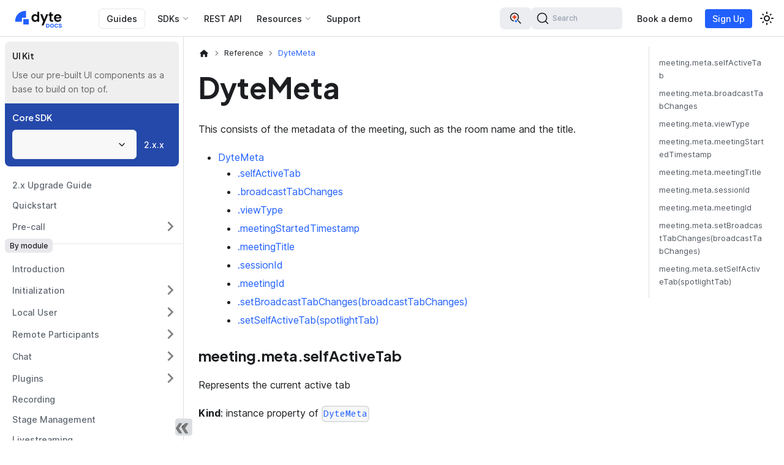

--- FILE ---
content_type: text/html; charset=utf-8
request_url: https://docs.dyte.io/web-core/reference/DyteMeta
body_size: 10710
content:
<!doctype html><html lang=en dir=ltr class="docs-wrapper plugin-docs plugin-id-web-core docs-version-current docs-doc-page docs-doc-id-reference/DyteMeta" data-has-hydrated=false><meta charset=UTF-8><meta name=generator content="Docusaurus v3.7.0"><title data-rh=true>DyteMeta | Dyte Docs</title><meta data-rh=true name=viewport content="width=device-width, initial-scale=1.0"><meta data-rh=true name=twitter:card content=summary_large_image><meta data-rh=true property=og:image content=https://docs.dyte.io/img/dyte-docs-card.png><meta data-rh=true name=twitter:image content=https://docs.dyte.io/img/dyte-docs-card.png><meta data-rh=true property=og:url content=https://docs.dyte.io/web-core/reference/DyteMeta><meta data-rh=true property=og:locale content=en><meta data-rh=true name=docusaurus_locale content=en><meta data-rh=true name=docsearch:language content=en><meta data-rh=true name=docusaurus_version content=current><meta data-rh=true name=docusaurus_tag content=docs-web-core-current><meta data-rh=true name=docsearch:version content=current><meta data-rh=true name=docsearch:docusaurus_tag content=docs-web-core-current><meta data-rh=true property=og:title content="DyteMeta | Dyte Docs"><meta data-rh=true name=description content="This consists of the metadata of the meeting, such as the room name and the title."><meta data-rh=true property=og:description content="This consists of the metadata of the meeting, such as the room name and the title."><link data-rh=true rel=icon href=/favicon.ico><link data-rh=true rel=canonical href=https://docs.dyte.io/web-core/reference/DyteMeta><link data-rh=true rel=alternate href=https://docs.dyte.io/web-core/reference/DyteMeta hreflang=en><link data-rh=true rel=alternate href=https://docs.dyte.io/web-core/reference/DyteMeta hreflang=x-default><link data-rh=true rel=preconnect href=https://HL0HSV62RK-dsn.algolia.net crossorigin=anonymous><link data-rh=true rel=stylesheet href=/assets/css/docsly.min.css><link rel=preconnect href=https://www.googletagmanager.com><script>window.dataLayer=window.dataLayer||[],function(e,t,a,n,r){e[n]=e[n]||[],e[n].push({"gtm.start":new Date().getTime(),event:"gtm.js"});var d=t.getElementsByTagName(a)[0],g=t.createElement(a);g.async=!0,g.src="https://www.googletagmanager.com/gtm.js?id="+r+("dataLayer"!=n?"&l="+n:""),d.parentNode.insertBefore(g,d)}(window,document,"script","dataLayer","GTM-5FDFFSS")</script><link rel=search type=application/opensearchdescription+xml title="Dyte Docs" href=/opensearch.xml><script src=https://cdn.statuspage.io/se-v2.js async></script><link rel=stylesheet href=/assets/css/styles.e9d0fdeb.css><script src=/assets/js/runtime~main.3fd40bd2.js defer></script><script src=/assets/js/main.df7a7319.js defer></script><body class=navigation-with-keyboard><noscript><iframe src="https://www.googletagmanager.com/ns.html?id=GTM-5FDFFSS" height=0 width=0 style=display:none;visibility:hidden></iframe></noscript>


<script>!function(){var t,e=function(){try{return new URLSearchParams(window.location.search).get("docusaurus-theme")}catch(t){}}()||function(){try{return window.localStorage.getItem("theme")}catch(t){}}();t=null!==e?e:"light",document.documentElement.setAttribute("data-theme",t)}(),function(){try{for(var[t,e]of new URLSearchParams(window.location.search).entries())if(t.startsWith("docusaurus-data-")){var a=t.replace("docusaurus-data-","data-");document.documentElement.setAttribute(a,e)}}catch(t){}}()</script><div id=__docusaurus><div role=region aria-label="Skip to main content"><a class=skipToContent_fXgn href=#__docusaurus_skipToContent_fallback>Skip to main content</a></div><nav aria-label=Main class="navbar navbar--fixed-top"><div class=navbar__inner><div class=navbar__items><button aria-label="Toggle navigation bar" aria-expanded=false class="navbar__toggle clean-btn" type=button><svg width=30 height=30 viewBox="0 0 30 30" aria-hidden=true><path stroke=currentColor stroke-linecap=round stroke-miterlimit=10 stroke-width=2 d="M4 7h22M4 15h22M4 23h22"/></svg></button><a class=navbar__brand href=/><div class=navbar__logo><img src=/logo/light.svg alt="Dyte Documentation | Dyte Docs" class="themedComponent_mlkZ themedComponent--light_NVdE" height=40px width=101px><img src=/logo/dark.svg alt="Dyte Documentation | Dyte Docs" class="themedComponent_mlkZ themedComponent--dark_xIcU" height=40px width=101px></div></a><a class="navbar__item navbar__link guides-top-header" href=/guides>Guides</a><div class="navbar__item dropdown dropdown--hoverable"><a href=# aria-haspopup=true aria-expanded=false role=button class="navbar__link dyte-dropdown">SDKs</a><ul class=dropdown__menu><li class=dyte-dropdown><script>function showMenu(o){document.body.classList.remove("web","mobile","desktop","plugin"),document.body.classList.add(o)}window.showMenu=showMenu</script>
<div class="sdks-dropdown flex max-w-lg flex-col rounded-2xl lg:min-w-[768px]">
  <div class="flex flex-col bg-secondary-800 p-4 lg:min-h-[300px] lg:flex-row">
    <div class="flex flex-1 flex-col gap-8 rounded-xl bg-secondary-1000 p-6">
      <a data-dropdown-sdks-menu=web onfocus='document.body.setAttribute("data-sdk-menu","web")' onmouseover='document.body.setAttribute("data-sdk-menu","web")' class="flex cursor-pointer items-start justify-start gap-2 border-none bg-transparent text-black dark:text-white" href=/react-ui-kit>
        <div class=flex-shrink-0>
          <img src=/static/landing-page/sdk-icons/resources/web.svg class="h-6 w-6">
        </div>
        <div class="flex flex-col items-start justify-start gap-1">
          <div class="text-base font-semibold">Web</div>
          <p class="mb-0 text-left text-sm text-text-400">
            Guides and API reference for our Web SDKs
          </p>
        </div>
      </a>
      <a data-dropdown-sdks-menu=mobile onfocus='document.body.setAttribute("data-sdk-menu","mobile")' onmouseover='document.body.setAttribute("data-sdk-menu","mobile")' class="flex cursor-pointer items-start justify-start gap-2 border-none bg-transparent text-black dark:text-white" href=/react-native>
        <div class=flex-shrink-0>
          <img src=/static/landing-page/sdk-icons/resources/mobile.svg class="h-6 w-6">
        </div>
        <div class="flex flex-col items-start justify-start gap-1">
          <div class="text-base font-semibold">Mobile</div>
          <p class="mb-0 text-left text-sm text-text-400">
            Guides and API reference for our Mobile SDKs
          </p>
        </div>
      </a>
      <!-- <a
        class="flex cursor-pointer items-start justify-start gap-2 border-none bg-transparent text-black dark:text-white"
        data-dropdown-sdks-menu="plugin"
        href="/plugin-sdk"
        onfocus="document.body.setAttribute('data-sdk-menu', 'plugin')"
        onmouseover="document.body.setAttribute('data-sdk-menu', 'plugin')"
      >
        <div class="flex-shrink-0">
          <img
            src="/static/landing-page/sdk-icons/resources/plugin.svg"
            class="h-6 w-6"
          />
        </div>
        <div class="flex flex-col items-start justify-start gap-1">
          <div class="text-base font-semibold">Plugin</div>
          <p class="mb-0 text-left text-sm text-text-400">
            Get up and running on new features and techniques.
          </p>
        </div>
      </a> -->
    </div>
    <div class="flex-1 p-6">
      <div class="flex flex-col gap-2" data-dropdown-sdks=web>
        <div class="flex flex-1 flex-col">
          <h3 class=!mb-0.5>Core SDK</h3>
          <span class="none hidden text-sm font-normal lg:block">Video + Voice + Livestreaming</span>
          <ul class=sdk-ul>
            <li>
              <a href=/web-core class=sdk-link>
                <img src=/static/landing-page/sdk-icons/js.png>
                JavaScript
              </a>
            </li>
            <li>
              <a href=/react-web-core class=sdk-link>
                <img src=/static/landing-page/sdk-icons/react.png>
                React
              </a>
            </li>
          </ul>
        </div>
        <div class="mt-6 flex flex-1 flex-col">
          <h3 class=!mb-0.5>UI Kit</h3>
          <span class="hidden text-sm font-normal lg:block">Easy to use library of UI components</span>
          <ul class=sdk-ul>
            <li>
              <a href=/react-ui-kit class=sdk-link>
                <img src=/static/landing-page/sdk-icons/react.png>
                React
              </a>
            </li>
            <li>
              <a href=/angular-ui-kit class=sdk-link>
                <img src=/static/landing-page/sdk-icons/angular.png>
                Angular
              </a>
            </li>
            <li>
              <a href=/ui-kit class=sdk-link>
                <img src=/static/landing-page/sdk-icons/html.png>
                Web Components
              </a>
            </li>
          </ul>
        </div>
      </div>

      <!-- <div class="flex gap-2" data-dropdown-sdks="plugin">
        <div class="flex-1">
          <h3>Core SDK</h3>

          <ul class="list-none pl-0">
            <li>
              <a href="/plugin-sdk" class="sdk-link">
                <img src="/static/landing-page/sdk-icons/js.png" />
                Javascript
              </a>
            </li>
          </ul>
        </div>
      </div> -->

      <div class="flex flex-col gap-2" data-dropdown-sdks=mobile>
        <div class="flex flex-1 flex-col">
          <h3 class=!mb-0.5>Core SDK</h3>
          <span class="none hidden text-sm font-normal lg:block">Video + Voice + Livestreaming</span>
          <ul class=sdk-ul>
            <li>
              <a href=/rn-core class=sdk-link>
                <img src=/static/landing-page/sdk-icons/react.png>
                React Native
              </a>
            </li>
            <li>
              <a href=/flutter-core class=sdk-link>
                <img src=/static/landing-page/sdk-icons/flutter.png>
                Flutter
              </a>
            </li>
            <li>
              <a href=/android-core class=sdk-link>
                <img src=/static/landing-page/sdk-icons/kotlin.png>
                Android
              </a>
            </li>
            <li>
              <a href=/ios-core class=sdk-link>
                <img src=/static/landing-page/sdk-icons/swift.png>
                iOS
              </a>
            </li>
          </ul>
        </div>
        <div class="mt-6 flex flex-1 flex-col">
          <h3 class=!mb-0.5>UI Kit</h3>
          <span class="hidden text-sm font-normal lg:block">Easy to use library of UI components</span>
          <ul class=sdk-ul>
            <li>
              <a href=/react-native class=sdk-link>
                <img src=/static/landing-page/sdk-icons/react.png>
                React Native
              </a>
            </li>
            <li>
              <a href=/flutter class=sdk-link>
                <img src=/static/landing-page/sdk-icons/flutter.png>
                Flutter
              </a>
            </li>
            <li>
              <a href=/android class=sdk-link>
                <img src=/static/landing-page/sdk-icons/kotlin.png>
                Android
              </a>
            </li>
            <li>
              <a href=/ios class=sdk-link>
                <img src=/static/landing-page/sdk-icons/swift.png>
                iOS
              </a>
            </li>
          </ul>
        </div>
      </div>
    </div>
  </div>

  <!-- <a
    href="#"
    class="flex items-center justify-between bg-secondary-1000 p-6 text-current"
  >
    <div class="flex flex-col gap-2">
      <div class="flex items-center gap-2 lg:text-lg">
        <img
          src="/static/landing-page/sdk-icons/resources/library-books.png"
          alt="SDK Overview"
          class="h-6 w-6"
        />
        SDK Overview
      </div>
      <div class="text-sm text-text-400">
        Get up and running on new features and techniques.
      </div>
    </div>
    <div>&rarr;</div>
  </a> -->
</div>
</ul></div><a class="navbar__item navbar__link" href=/api>REST API</a><div class="navbar__item dropdown dropdown--hoverable"><a href=# aria-haspopup=true aria-expanded=false role=button class="navbar__link dyte-dropdown resources-dropdown">Resources</a><ul class=dropdown__menu><li class=dyte-dropdown><div class="resources-dropdown-menu flex flex-col rounded-2xl p-4 lg:min-w-[220px]">
  <ul class="flex list-none flex-col gap-2 pl-0 text-gray-700 dark:text-zinc-200">
    <li>
      <a href=/faq class="flex items-center gap-2 text-inherit">
        <img src=/static/landing-page/sdk-icons/resources/faq.svg width=22 height=22>
        FAQ
      </a>
    </li>
    <li>
      <a href=https://github.com/dyte-io target=_blank class="flex items-center gap-2 text-inherit">
        <img src=/static/landing-page/sdk-icons/resources/github.svg width=22 height=22>
        Sample Apps
      </a>
    </li>
    <li>
      <a href=/release-notes class="flex items-center gap-2 text-inherit">
        <img src=/static/landing-page/sdk-icons/resources/book-open.svg>
        Release Notes
      </a>
    </li>
    <li>
      <a href=/community-packages class="flex items-center gap-2 text-inherit">
        <img src=/static/landing-page/sdk-icons/resources/book-open.svg>
        Community packages
      </a>
    </li>
    <li>
      <a href=https://dev.dyte.io class="flex items-center gap-2 text-inherit" target=_blank>
        <img src=/static/landing-page/sdk-icons/resources/web.svg width=22 height=22>
        Developer Portal
      </a>
    </li>
    <li>
      <a href=https://www.youtube.com/@dyte-io target=_blank class="flex items-center gap-2 text-inherit">
        <img src=/static/landing-page/sdk-icons/resources/video.svg width=22 height=22>
        Videos
      </a>
    </li>
  </ul>
</div>
</ul></div><a href="https://dyte.io/contact?type=docs" target=_blank rel="noopener noreferrer" class="navbar__item navbar__link">Support</a></div><div class="navbar__items navbar__items--right"><div class=navbarSearchContainer_Bca1><div class="relative flex items-center gap-2"><div class="group flex h-9 cursor-pointer items-center gap-2 rounded-lg border-2 border-transparent bg-[var(--docsearch-searchbox-background)] px-3 transition-colors hover:border-primary hover:dark:border-primary-100" title="Dyte AI Chatbot"><svg xmlns=http://www.w3.org/2000/svg viewBox="0 0 24 24" fill=none class="h-6 w-6"><path fill=currentColor fill-rule=evenodd d="M17.25 10a7.25 7.25 0 10-8.04 7.207 1.302 1.302 0 01.06-1.503 5.751 5.751 0 114.575-1.429l.123.378a.576.576 0 00.362.362l.729.236.027.007.045.016a1.301 1.301 0 01.78 1.699l3.559 3.557.084.073a.75.75 0 00.976-1.133l-4.9-4.901A7.22 7.22 0 0017.25 10z" clip-rule=evenodd /><path fill=#F13E1B d="M13.653 9.541l.024.006a.483.483 0 010 .912l-1.224.398a2.523 2.523 0 00-1.599 1.597l-.398 1.223a.49.49 0 01-.177.234.484.484 0 01-.273.089H10a.484.484 0 01-.456-.323l-.398-1.223a2.518 2.518 0 00-1.598-1.604l-1.225-.397a.484.484 0 010-.912l1.225-.398A2.523 2.523 0 009.12 7.546l.398-1.223a.483.483 0 01.913 0l.398 1.223a2.52 2.52 0 001.598 1.597l1.225.398z"/><path fill=#2160FD d="M14.783 16.213l-.765-.248a1.578 1.578 0 01-1-.998l-.248-.765a.302.302 0 00-.57 0l-.25.764a1.576 1.576 0 01-.983.999l-.765.248a.302.302 0 000 .57l.765.249a1.578 1.578 0 011 1.002l.248.764a.302.302 0 00.57 0l.249-.764a1.576 1.576 0 01.999-.999l.765-.248a.302.302 0 000-.57l-.015-.004z"/></svg><span class="sr-only pointer-events-none text-xs font-medium text-[var(--docsearch-muted-color)] transition-all group-hover:xl:not-sr-only">Dyte AI</span></div><button type=button class="DocSearch DocSearch-Button" aria-label="Search (Command+K)" id=search-bar><span class=DocSearch-Button-Container><svg width=20 height=20 class=DocSearch-Search-Icon viewBox="0 0 20 20" aria-hidden=true><path d="M14.386 14.386l4.0877 4.0877-4.0877-4.0877c-2.9418 2.9419-7.7115 2.9419-10.6533 0-2.9419-2.9418-2.9419-7.7115 0-10.6533 2.9418-2.9419 7.7115-2.9419 10.6533 0 2.9419 2.9418 2.9419 7.7115 0 10.6533z" stroke=currentColor fill=none fill-rule=evenodd stroke-linecap=round stroke-linejoin=round /></svg><span class=DocSearch-Button-Placeholder>Search</span></span><span class=DocSearch-Button-Keys></span></button></div></div><a href=https://dyte.io/schedule-demo target=_blank rel="noopener noreferrer" class="navbar__item navbar__link navbar-book-demo">Book a demo<svg width=13.5 height=13.5 aria-hidden=true viewBox="0 0 24 24" class=iconExternalLink_nPIU><path fill=currentColor d="M21 13v10h-21v-19h12v2h-10v15h17v-8h2zm3-12h-10.988l4.035 4-6.977 7.07 2.828 2.828 6.977-7.07 4.125 4.172v-11z"/></svg></a><a href=https://dev.dyte.io/register target=_blank rel="noopener noreferrer" class="navbar__item navbar__link dev-portal-signup dev-portal-link">Sign Up<svg width=13.5 height=13.5 aria-hidden=true viewBox="0 0 24 24" class=iconExternalLink_nPIU><path fill=currentColor d="M21 13v10h-21v-19h12v2h-10v15h17v-8h2zm3-12h-10.988l4.035 4-6.977 7.07 2.828 2.828 6.977-7.07 4.125 4.172v-11z"/></svg></a><div class="toggle_vylO colorModeToggle_DEke"><button class="clean-btn toggleButton_gllP toggleButtonDisabled_aARS" type=button disabled title="Switch between dark and light mode (currently light mode)" aria-label="Switch between dark and light mode (currently light mode)" aria-live=polite aria-pressed=false><svg viewBox="0 0 24 24" width=24 height=24 class=lightToggleIcon_pyhR><path fill=currentColor d="M12,9c1.65,0,3,1.35,3,3s-1.35,3-3,3s-3-1.35-3-3S10.35,9,12,9 M12,7c-2.76,0-5,2.24-5,5s2.24,5,5,5s5-2.24,5-5 S14.76,7,12,7L12,7z M2,13l2,0c0.55,0,1-0.45,1-1s-0.45-1-1-1l-2,0c-0.55,0-1,0.45-1,1S1.45,13,2,13z M20,13l2,0c0.55,0,1-0.45,1-1 s-0.45-1-1-1l-2,0c-0.55,0-1,0.45-1,1S19.45,13,20,13z M11,2v2c0,0.55,0.45,1,1,1s1-0.45,1-1V2c0-0.55-0.45-1-1-1S11,1.45,11,2z M11,20v2c0,0.55,0.45,1,1,1s1-0.45,1-1v-2c0-0.55-0.45-1-1-1C11.45,19,11,19.45,11,20z M5.99,4.58c-0.39-0.39-1.03-0.39-1.41,0 c-0.39,0.39-0.39,1.03,0,1.41l1.06,1.06c0.39,0.39,1.03,0.39,1.41,0s0.39-1.03,0-1.41L5.99,4.58z M18.36,16.95 c-0.39-0.39-1.03-0.39-1.41,0c-0.39,0.39-0.39,1.03,0,1.41l1.06,1.06c0.39,0.39,1.03,0.39,1.41,0c0.39-0.39,0.39-1.03,0-1.41 L18.36,16.95z M19.42,5.99c0.39-0.39,0.39-1.03,0-1.41c-0.39-0.39-1.03-0.39-1.41,0l-1.06,1.06c-0.39,0.39-0.39,1.03,0,1.41 s1.03,0.39,1.41,0L19.42,5.99z M7.05,18.36c0.39-0.39,0.39-1.03,0-1.41c-0.39-0.39-1.03-0.39-1.41,0l-1.06,1.06 c-0.39,0.39-0.39,1.03,0,1.41s1.03,0.39,1.41,0L7.05,18.36z"/></svg><svg viewBox="0 0 24 24" width=24 height=24 class=darkToggleIcon_wfgR><path fill=currentColor d="M9.37,5.51C9.19,6.15,9.1,6.82,9.1,7.5c0,4.08,3.32,7.4,7.4,7.4c0.68,0,1.35-0.09,1.99-0.27C17.45,17.19,14.93,19,12,19 c-3.86,0-7-3.14-7-7C5,9.07,6.81,6.55,9.37,5.51z M12,3c-4.97,0-9,4.03-9,9s4.03,9,9,9s9-4.03,9-9c0-0.46-0.04-0.92-0.1-1.36 c-0.98,1.37-2.58,2.26-4.4,2.26c-2.98,0-5.4-2.42-5.4-5.4c0-1.81,0.89-3.42,2.26-4.4C12.92,3.04,12.46,3,12,3L12,3z"/></svg></button></div></div></div><div role=presentation class=navbar-sidebar__backdrop></div></nav><div id=__docusaurus_skipToContent_fallback class="main-wrapper mainWrapper_z2l0"><div class=docsWrapper_hBAB><button aria-label="Scroll back to top" class="clean-btn theme-back-to-top-button backToTopButton_sjWU" type=button></button><div class=docRoot_UBD9><aside class="theme-doc-sidebar-container docSidebarContainer_YfHR"><div class=sidebarViewport_aRkj><div class=sidebar_mhZE><div class="sidebar-menu multiSectionContainer_bYm7"><div class=section_olD1 tabindex=0><div class=label_WInT>UI Kit</div><div><p class=description_C5q3>Use our pre-built UI components as a base to build on top of.</div></div><div class="section_olD1 sectionActive_D9yk" tabindex=0><div class=label_WInT>Core SDK</div><div><div class=row_KvCx><button type=button role=combobox aria-controls=radix-:Rd4llaqh: aria-expanded=false aria-autocomplete=none dir=ltr data-state=closed aria-label="Select Section" class=sections-menu-trigger><span style=pointer-events:none></span><span aria-hidden=true><svg xmlns=http://www.w3.org/2000/svg width=24 height=24 viewBox="0 0 24 24" fill=none stroke=currentColor stroke-width=2 stroke-linecap=round stroke-linejoin=round class=sections-menu-scrollButton><polyline points="6 9 12 15 18 9"/></svg></span></button><select aria-hidden=true tabindex=-1 style="position:absolute;border:0;width:1px;height:1px;padding:0;margin:-1px;overflow:hidden;clip:rect(0, 0, 0, 0);white-space:nowrap;word-wrap:normal"></select><a aria-current=page class="navbar__item navbar__link navbar__link--active" href=/web-core/reference/DyteMeta>2.x.x</a></div></div></div></div><nav aria-label="Docs sidebar" class="menu thin-scrollbar menu_SIkG"><ul class="theme-doc-sidebar-menu menu__list"><li class="theme-doc-sidebar-item-link theme-doc-sidebar-item-link-level-1 menu__list-item"><a class=menu__link href=/web-core/upgrade>2.x Upgrade Guide</a><li class="theme-doc-sidebar-item-link theme-doc-sidebar-item-link-level-1 menu__list-item"><a class=menu__link href=/web-core>Quickstart</a><li class="theme-doc-sidebar-item-category theme-doc-sidebar-item-category-level-1 menu__list-item menu__list-item--collapsed pre-call-docs"><div class=menu__list-item-collapsible><a class="menu__link menu__link--sublist menu__link--sublist-caret" role=button aria-expanded=false href=/web-core/pre-call/media-preview>Pre-call</a></div><li class="theme-doc-sidebar-item-link theme-doc-sidebar-item-link-level-1 menu__list-item module-seperation"><a class=menu__link href=/web-core/Introduction>Introduction</a><li class="theme-doc-sidebar-item-category theme-doc-sidebar-item-category-level-1 menu__list-item menu__list-item--collapsed"><div class=menu__list-item-collapsible><a class="menu__link menu__link--sublist menu__link--sublist-caret" role=button aria-expanded=false href=/web-core/advanced/advance>Initialization</a></div><li class="theme-doc-sidebar-item-category theme-doc-sidebar-item-category-level-1 menu__list-item menu__list-item--collapsed"><div class=menu__list-item-collapsible><a class="menu__link menu__link--sublist menu__link--sublist-caret" role=button aria-expanded=false href=/web-core/local-user/introduction>Local User</a></div><li class="theme-doc-sidebar-item-category theme-doc-sidebar-item-category-level-1 menu__list-item menu__list-item--collapsed"><div class=menu__list-item-collapsible><a class="menu__link menu__link--sublist menu__link--sublist-caret" role=button aria-expanded=false href=/web-core/participants>Remote Participants</a></div><li class="theme-doc-sidebar-item-category theme-doc-sidebar-item-category-level-1 menu__list-item menu__list-item--collapsed"><div class=menu__list-item-collapsible><a class="menu__link menu__link--sublist menu__link--sublist-caret" role=button aria-expanded=false href=/web-core/chat/introduction>Chat</a></div><li class="theme-doc-sidebar-item-category theme-doc-sidebar-item-category-level-1 menu__list-item menu__list-item--collapsed"><div class=menu__list-item-collapsible><a class="menu__link menu__link--sublist menu__link--sublist-caret" role=button aria-expanded=false href=/web-core/plugins/introduction>Plugins</a></div><li class="theme-doc-sidebar-item-link theme-doc-sidebar-item-link-level-1 menu__list-item"><a class=menu__link href=/web-core/recording>Recording</a><li class="theme-doc-sidebar-item-link theme-doc-sidebar-item-link-level-1 menu__list-item"><a class=menu__link href=/web-core/stage>Stage Management</a><li class="theme-doc-sidebar-item-link theme-doc-sidebar-item-link-level-1 menu__list-item"><a class=menu__link href=/web-core/livestreaming>Livestreaming</a><li class="theme-doc-sidebar-item-category theme-doc-sidebar-item-category-level-1 menu__list-item menu__list-item--collapsed"><div class=menu__list-item-collapsible><a class="menu__link menu__link--sublist menu__link--sublist-caret" role=button aria-expanded=false href=/web-core/polls/introduction>Polls</a></div><li class="theme-doc-sidebar-item-link theme-doc-sidebar-item-link-level-1 menu__list-item"><a class=menu__link href=/web-core/room-metadata>Meeting Metadata</a><li class="theme-doc-sidebar-item-category theme-doc-sidebar-item-category-level-1 menu__list-item menu__list-item--collapsed"><div class=menu__list-item-collapsible><a class="menu__link menu__link--sublist menu__link--sublist-caret" role=button aria-expanded=false href=/web-core/error-codes/error-code>System Error Codes</a></div><li class="theme-doc-sidebar-item-category theme-doc-sidebar-item-category-level-1 menu__list-item releaseSidebarHeading"><div class=menu__list-item-collapsible><a class="menu__link menu__link--sublist menu__link--sublist-caret menu__link--active" role=button aria-expanded=true href=/web-core/reference/DyteClient>Reference</a></div><ul style=display:block;overflow:visible;height:auto class=menu__list><li class="theme-doc-sidebar-item-link theme-doc-sidebar-item-link-level-2 menu__list-item"><a class=menu__link tabindex=0 href=/web-core/reference/DyteClient>DyteClient</a><li class="theme-doc-sidebar-item-link theme-doc-sidebar-item-link-level-2 menu__list-item"><a class=menu__link tabindex=0 href=/web-core/reference/DyteSelf>DyteSelf</a><li class="theme-doc-sidebar-item-link theme-doc-sidebar-item-link-level-2 menu__list-item"><a class=menu__link tabindex=0 href=/web-core/reference/DyteParticipants>DyteParticipants</a><li class="theme-doc-sidebar-item-link theme-doc-sidebar-item-link-level-2 menu__list-item"><a class=menu__link tabindex=0 href=/web-core/reference/DyteParticipantMap>DyteParticipantMap</a><li class="theme-doc-sidebar-item-link theme-doc-sidebar-item-link-level-2 menu__list-item"><a class=menu__link tabindex=0 href=/web-core/reference/DyteParticipant>DyteParticipant</a><li class="theme-doc-sidebar-item-link theme-doc-sidebar-item-link-level-2 menu__list-item"><a class=menu__link tabindex=0 href=/web-core/reference/DytePermissionsPreset>DytePermissionsPreset</a><li class="theme-doc-sidebar-item-link theme-doc-sidebar-item-link-level-2 menu__list-item"><a class="menu__link menu__link--active" aria-current=page tabindex=0 href=/web-core/reference/DyteMeta>DyteMeta</a><li class="theme-doc-sidebar-item-link theme-doc-sidebar-item-link-level-2 menu__list-item"><a class=menu__link tabindex=0 href=/web-core/reference/DyteChat>DyteChat</a><li class="theme-doc-sidebar-item-link theme-doc-sidebar-item-link-level-2 menu__list-item"><a class=menu__link tabindex=0 href=/web-core/reference/DytePolls>DytePolls</a><li class="theme-doc-sidebar-item-link theme-doc-sidebar-item-link-level-2 menu__list-item"><a class=menu__link tabindex=0 href=/web-core/reference/DytePlugins>DytePlugins</a><li class="theme-doc-sidebar-item-link theme-doc-sidebar-item-link-level-2 menu__list-item"><a class=menu__link tabindex=0 href=/web-core/reference/DyteStage>DyteStage</a><li class="theme-doc-sidebar-item-link theme-doc-sidebar-item-link-level-2 menu__list-item"><a class=menu__link tabindex=0 href=/web-core/reference/DyteLivestream>DyteLivestream</a><li class="theme-doc-sidebar-item-link theme-doc-sidebar-item-link-level-2 menu__list-item"><a class=menu__link tabindex=0 href=/web-core/reference/DytePluginMap>DytePluginMap</a><li class="theme-doc-sidebar-item-link theme-doc-sidebar-item-link-level-2 menu__list-item"><a class=menu__link tabindex=0 href=/web-core/reference/DytePlugin>DytePlugin</a><li class="theme-doc-sidebar-item-link theme-doc-sidebar-item-link-level-2 menu__list-item"><a class=menu__link tabindex=0 href=/web-core/reference/DyteThemePreset>DyteThemePreset</a><li class="theme-doc-sidebar-item-link theme-doc-sidebar-item-link-level-2 menu__list-item"><a class=menu__link tabindex=0 href=/web-core/reference/DyteRecording>DyteRecording</a><li class="theme-doc-sidebar-item-link theme-doc-sidebar-item-link-level-2 menu__list-item"><a class=menu__link tabindex=0 href=/web-core/reference/DyteAi>DyteAi</a><li class="theme-doc-sidebar-item-link theme-doc-sidebar-item-link-level-2 menu__list-item"><a class=menu__link tabindex=0 href=/web-core/reference/DyteConnectedMeetings>DyteConnectedMeetings</a></ul><li class="theme-doc-sidebar-item-link theme-doc-sidebar-item-link-level-1 menu__list-item"><a class=menu__link href=/web-core/release-notes>Release Notes</a></ul></nav><button type=button title="Collapse sidebar" aria-label="Collapse sidebar" class="button button--secondary button--outline collapseSidebarButton_PEFL"><svg width=20 height=20 aria-hidden=true class=collapseSidebarButtonIcon_kv0_><g fill=#7a7a7a><path d="M9.992 10.023c0 .2-.062.399-.172.547l-4.996 7.492a.982.982 0 01-.828.454H1c-.55 0-1-.453-1-1 0-.2.059-.403.168-.551l4.629-6.942L.168 3.078A.939.939 0 010 2.528c0-.548.45-.997 1-.997h2.996c.352 0 .649.18.828.45L9.82 9.472c.11.148.172.347.172.55zm0 0"/><path d="M19.98 10.023c0 .2-.058.399-.168.547l-4.996 7.492a.987.987 0 01-.828.454h-3c-.547 0-.996-.453-.996-1 0-.2.059-.403.168-.551l4.625-6.942-4.625-6.945a.939.939 0 01-.168-.55 1 1 0 01.996-.997h3c.348 0 .649.18.828.45l4.996 7.492c.11.148.168.347.168.55zm0 0"/></g></svg></button></div></div></aside><main class=docMainContainer_TBSr><div class="container padding-top--md padding-bottom--lg"><div class=row><div class="col docItemCol_VOVn"><div class=docItemContainer_Djhp><article><nav class="theme-doc-breadcrumbs breadcrumbsContainer_Z_bl" aria-label=Breadcrumbs><ul class=breadcrumbs itemscope itemtype=https://schema.org/BreadcrumbList><li class=breadcrumbs__item><a aria-label="Home page" class=breadcrumbs__link href=/><svg viewBox="0 0 24 24" class=breadcrumbHomeIcon_YNFT><path d="M10 19v-5h4v5c0 .55.45 1 1 1h3c.55 0 1-.45 1-1v-7h1.7c.46 0 .68-.57.33-.87L12.67 3.6c-.38-.34-.96-.34-1.34 0l-8.36 7.53c-.34.3-.13.87.33.87H5v7c0 .55.45 1 1 1h3c.55 0 1-.45 1-1z" fill=currentColor /></svg></a><li class=breadcrumbs__item><span class=breadcrumbs__link>Reference</span><meta itemprop=position content=1><li itemscope itemprop=itemListElement itemtype=https://schema.org/ListItem class="breadcrumbs__item breadcrumbs__item--active"><span class=breadcrumbs__link itemprop=name>DyteMeta</span><meta itemprop=position content=2></ul></nav><div class="tocCollapsible_ETCw theme-doc-toc-mobile tocMobile_ITEo"><button type=button class="clean-btn tocCollapsibleButton_TO0P">On this page</button></div><div class="theme-doc-markdown markdown"><header><h1>DyteMeta</h1></header><a name=module_DyteMeta></a>
<p>This consists of the metadata of the meeting, such as the room name and the title.</p>
<ul>
<li><a href=#module_DyteMeta>DyteMeta</a>
<ul>
<li><a href=#module_DyteMeta+selfActiveTab>.selfActiveTab</a></li>
<li><a href=#module_DyteMeta+broadcastTabChanges>.broadcastTabChanges</a></li>
<li><a href=#module_DyteMeta+viewType>.viewType</a></li>
<li><a href=#module_DyteMeta+meetingStartedTimestamp>.meetingStartedTimestamp</a></li>
<li><a href=#module_DyteMeta+meetingTitle>.meetingTitle</a></li>
<li><a href=#module_DyteMeta+sessionId>.sessionId</a></li>
<li><a href=#module_DyteMeta+meetingId>.meetingId</a></li>
<li><a href=#module_DyteMeta+setBroadcastTabChanges>.setBroadcastTabChanges(broadcastTabChanges)</a></li>
<li><a href=#module_DyteMeta+setSelfActiveTab>.setSelfActiveTab(spotlightTab)</a></li>
</ul>
</li>
</ul>
<a name=module_DyteMeta+selfActiveTab></a>
<h3 class="anchor anchorWithStickyNavbar_LWe7" id=meetingmetaselfactivetab>meeting.meta.selfActiveTab<a href=#meetingmetaselfactivetab class=hash-link aria-label="Direct link to meeting.meta.selfActiveTab" title="Direct link to meeting.meta.selfActiveTab">​</a></h3>
<p>Represents the current active tab</p>
<p><strong>Kind</strong>: instance property of <a href=#module_DyteMeta><code>DyteMeta</code></a></p>
<a name=module_DyteMeta+broadcastTabChanges></a>
<h3 class="anchor anchorWithStickyNavbar_LWe7" id=meetingmetabroadcasttabchanges>meeting.meta.broadcastTabChanges<a href=#meetingmetabroadcasttabchanges class=hash-link aria-label="Direct link to meeting.meta.broadcastTabChanges" title="Direct link to meeting.meta.broadcastTabChanges">​</a></h3>
<p>Represents whether current user is spotlighted</p>
<p><strong>Kind</strong>: instance property of <a href=#module_DyteMeta><code>DyteMeta</code></a></p>
<a name=module_DyteMeta+viewType></a>
<h3 class="anchor anchorWithStickyNavbar_LWe7" id=meetingmetaviewtype>meeting.meta.viewType<a href=#meetingmetaviewtype class=hash-link aria-label="Direct link to meeting.meta.viewType" title="Direct link to meeting.meta.viewType">​</a></h3>
<p>The <code>viewType</code> tells the type of the meeting
possible values are: GROUP_CALL| LIVESTREAM | CHAT | AUDIO_ROOM</p>
<p><strong>Kind</strong>: instance property of <a href=#module_DyteMeta><code>DyteMeta</code></a></p>
<a name=module_DyteMeta+meetingStartedTimestamp></a>
<h3 class="anchor anchorWithStickyNavbar_LWe7" id=meetingmetameetingstartedtimestamp>meeting.meta.meetingStartedTimestamp<a href=#meetingmetameetingstartedtimestamp class=hash-link aria-label="Direct link to meeting.meta.meetingStartedTimestamp" title="Direct link to meeting.meta.meetingStartedTimestamp">​</a></h3>
<p>The timestamp of the time when the meeting started.</p>
<p><strong>Kind</strong>: instance property of <a href=#module_DyteMeta><code>DyteMeta</code></a></p>
<a name=module_DyteMeta+meetingTitle></a>
<h3 class="anchor anchorWithStickyNavbar_LWe7" id=meetingmetameetingtitle>meeting.meta.meetingTitle<a href=#meetingmetameetingtitle class=hash-link aria-label="Direct link to meeting.meta.meetingTitle" title="Direct link to meeting.meta.meetingTitle">​</a></h3>
<p>The title of the meeting.</p>
<p><strong>Kind</strong>: instance property of <a href=#module_DyteMeta><code>DyteMeta</code></a></p>
<a name=module_DyteMeta+sessionId></a>
<h3 class="anchor anchorWithStickyNavbar_LWe7" id=meetingmetasessionid>meeting.meta.sessionId<a href=#meetingmetasessionid class=hash-link aria-label="Direct link to meeting.meta.sessionId" title="Direct link to meeting.meta.sessionId">​</a></h3>
<p>(Experimental) The sessionId this meeting object is part of.</p>
<p><strong>Kind</strong>: instance property of <a href=#module_DyteMeta><code>DyteMeta</code></a></p>
<a name=module_DyteMeta+meetingId></a>
<h3 class="anchor anchorWithStickyNavbar_LWe7" id=meetingmetameetingid>meeting.meta.meetingId<a href=#meetingmetameetingid class=hash-link aria-label="Direct link to meeting.meta.meetingId" title="Direct link to meeting.meta.meetingId">​</a></h3>
<p>The room name of the meeting.</p>
<p><strong>Kind</strong>: instance property of <a href=#module_DyteMeta><code>DyteMeta</code></a></p>
<a name=module_DyteMeta+setBroadcastTabChanges></a>
<h3 class="anchor anchorWithStickyNavbar_LWe7" id=meetingmetasetbroadcasttabchangesbroadcasttabchanges>meeting.meta.setBroadcastTabChanges(broadcastTabChanges)<a href=#meetingmetasetbroadcasttabchangesbroadcasttabchanges class=hash-link aria-label="Direct link to meeting.meta.setBroadcastTabChanges(broadcastTabChanges)" title="Direct link to meeting.meta.setBroadcastTabChanges(broadcastTabChanges)">​</a></h3>
<p>Sets current user as broadcasting tab changes</p>
<p><strong>Kind</strong>: instance method of <a href=#module_DyteMeta><code>DyteMeta</code></a></p>
<table><thead><tr><th>Param<tbody><tr><td>broadcastTabChanges</table>
<a name=module_DyteMeta+setSelfActiveTab></a>
<h3 class="anchor anchorWithStickyNavbar_LWe7" id=meetingmetasetselfactivetabspotlighttab>meeting.meta.setSelfActiveTab(spotlightTab)<a href=#meetingmetasetselfactivetabspotlighttab class=hash-link aria-label="Direct link to meeting.meta.setSelfActiveTab(spotlightTab)" title="Direct link to meeting.meta.setSelfActiveTab(spotlightTab)">​</a></h3>
<p>Sets current active tab for user</p>
<p><strong>Kind</strong>: instance method of <a href=#module_DyteMeta><code>DyteMeta</code></a></p>
<table><thead><tr><th>Param<tbody><tr><td>spotlightTab</table></div><footer class="theme-doc-footer docusaurus-mt-lg"><div class="row margin-top--sm theme-doc-footer-edit-meta-row"><div class=col><a href=https://github.com/dyte-io/docs/tree/main/docs/web-core/reference/DyteMeta.md target=_blank rel="noopener noreferrer" class=theme-edit-this-page><svg fill=currentColor height=20 width=20 viewBox="0 0 40 40" class=iconEdit_Z9Sw aria-hidden=true><g><path d="m34.5 11.7l-3 3.1-6.3-6.3 3.1-3q0.5-0.5 1.2-0.5t1.1 0.5l3.9 3.9q0.5 0.4 0.5 1.1t-0.5 1.2z m-29.5 17.1l18.4-18.5 6.3 6.3-18.4 18.4h-6.3v-6.2z"/></g></svg>Edit this page</a></div><div class="col lastUpdated_JAkA"><span class=theme-last-updated>Last updated<!-- --> on <b><time datetime=2025-11-03T18:55:16.000Z itemprop=dateModified>Nov 3, 2025</time></b></span></div></div></footer></article><nav class="pagination-nav docusaurus-mt-lg" aria-label="Docs pages"><a class="pagination-nav__link pagination-nav__link--prev" href=/web-core/reference/DytePermissionsPreset><div class=pagination-nav__sublabel>Previous</div><div class=pagination-nav__label>DytePermissionsPreset</div></a><a class="pagination-nav__link pagination-nav__link--next" href=/web-core/reference/DyteChat><div class=pagination-nav__sublabel>Next</div><div class=pagination-nav__label>DyteChat</div></a></nav></div></div><div class="col col--3"><div class="tableOfContents_bqdL thin-scrollbar theme-doc-toc-desktop"><ul class="table-of-contents table-of-contents__left-border"><li><a href=#meetingmetaselfactivetab class="table-of-contents__link toc-highlight">meeting.meta.selfActiveTab</a><li><a href=#meetingmetabroadcasttabchanges class="table-of-contents__link toc-highlight">meeting.meta.broadcastTabChanges</a><li><a href=#meetingmetaviewtype class="table-of-contents__link toc-highlight">meeting.meta.viewType</a><li><a href=#meetingmetameetingstartedtimestamp class="table-of-contents__link toc-highlight">meeting.meta.meetingStartedTimestamp</a><li><a href=#meetingmetameetingtitle class="table-of-contents__link toc-highlight">meeting.meta.meetingTitle</a><li><a href=#meetingmetasessionid class="table-of-contents__link toc-highlight">meeting.meta.sessionId</a><li><a href=#meetingmetameetingid class="table-of-contents__link toc-highlight">meeting.meta.meetingId</a><li><a href=#meetingmetasetbroadcasttabchangesbroadcasttabchanges class="table-of-contents__link toc-highlight">meeting.meta.setBroadcastTabChanges(broadcastTabChanges)</a><li><a href=#meetingmetasetselfactivetabspotlighttab class="table-of-contents__link toc-highlight">meeting.meta.setSelfActiveTab(spotlightTab)</a></ul></div></div></div></div></main></div></div></div><footer class="bg-[#F4F7FF] dark:bg-[#191919]"><div class="mx-auto flex w-full max-w-[1080px] flex-col px-6 py-12"><div class="mb-12 flex flex-col gap-4 lg:flex-row lg:items-center lg:justify-between"><img src=/logo/dyte.svg alt=Dyte class="h-9 w-fit lg:h-12 themedComponent_mlkZ themedComponent--light_NVdE"><img src=/logo/dyte_dark_logo.svg alt=Dyte class="h-9 w-fit lg:h-12 themedComponent_mlkZ themedComponent--dark_xIcU"><div class="flex max-w-[418px] flex-row overflow-clip rounded-2xl bg-white dark:bg-[#474747] sm:flex-col sm:pr-0 sm:pb-8 lg:flex-row lg:pr-16 lg:pb-0 hidden lg:flex"><div class="flex flex-1 place-items-center justify-center rounded-2xl bg-white px-4 py-6 font-jakarta font-bold text-gray-500 dark:bg-[#474747] dark:text-[#fff]">Your Security,<br>Our Priority.</div><div class="flex flex-1 items-center justify-around px-6"><img src=/img/soc-compliant-1.png alt="SOC Compliant"><img src=/img/vector.png alt="HIPAA Compliant"><img style=width:62px src=/img/gdpr_docs.png alt="GDPR compliant"></div></div></div><div class="grid grid-cols-2 gap-6 gap-y-12 md:justify-between lg:flex lg:flex-wrap"><div><h3 class="font-jakarta text-base font-semibold uppercase text-gray-400 dark:text-[#fff]">Product</h3><div class="flex flex-col gap-3"><a href=https://dyte.io/video-sdk target=_blank rel="noopener noreferrer" class="text-base text-gray-700 hover:text-primary hover:no-underline dark:text-[#f9f9f9]">Live Video</a><a href=https://dyte.io/voice-sdk target=_blank rel="noopener noreferrer" class="text-base text-gray-700 hover:text-primary hover:no-underline dark:text-[#f9f9f9]">Voice Conferencing</a><a href=https://dyte.io/live-streaming-sdk target=_blank rel="noopener noreferrer" class="text-base text-gray-700 hover:text-primary hover:no-underline dark:text-[#f9f9f9]">Live Streaming</a><a href=https://dyte.io/pricing target=_blank rel="noopener noreferrer" class="text-base text-gray-700 hover:text-primary hover:no-underline dark:text-[#f9f9f9]">Pricing</a><a class="text-base text-gray-700 hover:text-primary hover:no-underline dark:text-[#f9f9f9]">Features</a></div></div><div><h3 class="font-jakarta text-base font-semibold uppercase text-gray-400 dark:text-[#fff]">Developers</h3><div class="flex flex-col gap-3"><a href=https://accounts.dyte.io/auth/login target=_blank rel="noopener noreferrer" class="text-base text-gray-700 hover:text-primary hover:no-underline dark:text-[#f9f9f9]">Developer Portal</a><a href=https://docs.dyte.io target=_blank rel="noopener noreferrer" class="text-base text-gray-700 hover:text-primary hover:no-underline dark:text-[#f9f9f9]">Documentation</a><a href=https://dyte.io/showcase target=_blank rel="noopener noreferrer" class="text-base text-gray-700 hover:text-primary hover:no-underline dark:text-[#f9f9f9]">Showcase</a><a class="text-base text-gray-700 hover:text-primary hover:no-underline dark:text-[#f9f9f9]" href=/api>API Reference</a><a class="text-base text-gray-700 hover:text-primary hover:no-underline dark:text-[#f9f9f9]" href=/guides>Guides</a><a class="text-base text-gray-700 hover:text-primary hover:no-underline dark:text-[#f9f9f9]">Platform</a><a href=https://dyte.io/blog/migrate-twilio-video-dyte-shim/ target=_blank rel="noopener noreferrer" class="text-base text-gray-700 hover:text-primary hover:no-underline dark:text-[#f9f9f9]">Migrate from Twilio</a></div></div><div><h3 class="font-jakarta text-base font-semibold uppercase text-gray-400 dark:text-[#fff]">Usecases</h3><div class="flex flex-col gap-3"><a href=https://dyte.io/use-cases/ed-tech target=_blank rel="noopener noreferrer" class="text-base text-gray-700 hover:text-primary hover:no-underline dark:text-[#f9f9f9]">Ed-Tech</a><a href=https://dyte.io/use-cases/telehealth target=_blank rel="noopener noreferrer" class="text-base text-gray-700 hover:text-primary hover:no-underline dark:text-[#f9f9f9]">Telehealth</a><a href=https://dyte.io/use-cases/hr-tech target=_blank rel="noopener noreferrer" class="text-base text-gray-700 hover:text-primary hover:no-underline dark:text-[#f9f9f9]">HR Tech</a><a href=https://dyte.io/use-cases/fitness target=_blank rel="noopener noreferrer" class="text-base text-gray-700 hover:text-primary hover:no-underline dark:text-[#f9f9f9]">Fitness</a><a href=https://dyte.io/use-cases/social target=_blank rel="noopener noreferrer" class="text-base text-gray-700 hover:text-primary hover:no-underline dark:text-[#f9f9f9]">Social</a><a href=https://dyte.io/use-cases/gaming target=_blank rel="noopener noreferrer" class="text-base text-gray-700 hover:text-primary hover:no-underline dark:text-[#f9f9f9]">Gaming</a><a href=https://dyte.io/use-cases/events target=_blank rel="noopener noreferrer" class="text-base text-gray-700 hover:text-primary hover:no-underline dark:text-[#f9f9f9]">Events</a><a href=https://dyte.io/use-cases/dating target=_blank rel="noopener noreferrer" class="text-base text-gray-700 hover:text-primary hover:no-underline dark:text-[#f9f9f9]">Dating</a></div></div><div><h3 class="font-jakarta text-base font-semibold uppercase text-gray-400 dark:text-[#fff]">Company</h3><div class="flex flex-col gap-3"><a href=https://dyte.io/about target=_blank rel="noopener noreferrer" class="text-base text-gray-700 hover:text-primary hover:no-underline dark:text-[#f9f9f9]">About Us</a><a href=https://dyte.io/customers target=_blank rel="noopener noreferrer" class="text-base text-gray-700 hover:text-primary hover:no-underline dark:text-[#f9f9f9]">Customers</a><a href=https://dyte.io/blog target=_blank rel="noopener noreferrer" class="text-base text-gray-700 hover:text-primary hover:no-underline dark:text-[#f9f9f9]">Blog</a><a href=https://jobs.lever.co/dyte-io target=_blank rel="noopener noreferrer" class="text-base text-gray-700 hover:text-primary hover:no-underline dark:text-[#f9f9f9]">Careers</a><a href=https://dyte.io/contact target=_blank rel="noopener noreferrer" class="text-base text-gray-700 hover:text-primary hover:no-underline dark:text-[#f9f9f9]">Contact Us</a><a class="text-base text-gray-700 hover:text-primary hover:no-underline dark:text-[#f9f9f9]" href=/faq>FAQ</a><a href=https://dyte.io/blog/video-sdk/ target=_blank rel="noopener noreferrer" class="text-base text-gray-700 hover:text-primary hover:no-underline dark:text-[#f9f9f9]">Guide on Video SDK</a></div></div><div><h3 class="font-jakarta text-base font-semibold uppercase text-gray-400 dark:text-[#fff]">Compare</h3><div class="flex flex-col gap-3"><a href=https://dyte.io/webrtc-alternative target=_blank rel="noopener noreferrer" class="text-base text-gray-700 hover:text-primary hover:no-underline dark:text-[#f9f9f9]">Dyte vs Raw WebRTC</a><a href=https://dyte.io/agora-competitor target=_blank rel="noopener noreferrer" class="text-base text-gray-700 hover:text-primary hover:no-underline dark:text-[#f9f9f9]">Dyte vs Agora</a><a href=https://dyte.io/zoom-sdk-competitor target=_blank rel="noopener noreferrer" class="text-base text-gray-700 hover:text-primary hover:no-underline dark:text-[#f9f9f9]">Dyte vs Zoom</a><a href=https://dyte.io/twilio-video-competitor target=_blank rel="noopener noreferrer" class="text-base text-gray-700 hover:text-primary hover:no-underline dark:text-[#f9f9f9]">Dyte vs Twilio</a><a href=https://dyte.io/vonage-video-alternative target=_blank rel="noopener noreferrer" class="text-base text-gray-700 hover:text-primary hover:no-underline dark:text-[#f9f9f9]">Dyte vs Vonage</a><a class="text-base text-gray-700 hover:text-primary hover:no-underline dark:text-[#f9f9f9]">View 14 more</a></div></div></div><hr class="my-12 !bg-gray-300 dark:!bg-[#999]"><div class="flex flex-col gap-6 lg:flex-row lg:items-center lg:justify-between lg:gap-0"><div class="flex max-w-[418px] flex-row overflow-clip rounded-2xl bg-white dark:bg-[#474747] sm:flex-col sm:pr-0 sm:pb-8 lg:flex-row lg:pr-16 lg:pb-0 flex w-full max-w-full lg:hidden"><div class="flex flex-1 place-items-center justify-center rounded-2xl bg-white px-4 py-6 font-jakarta font-bold text-gray-500 dark:bg-[#474747] dark:text-[#fff]">Your Security,<br>Our Priority.</div><div class="flex flex-1 items-center justify-around px-6"><img src=/img/soc-compliant-1.png alt="SOC Compliant"><img src=/img/vector.png alt="HIPAA Compliant"><img style=width:62px src=/img/gdpr_docs.png alt="GDPR compliant"></div></div><div class="flex flex-wrap gap-2 text-sm text-gray-500"><a href=https://dyte.io/privacy-policy target=_blank rel="noopener noreferrer" class="text-inherit hover:text-black hover:underline dark:text-[#999] dark:hover:text-[#2160fd]">Privacy Policy</a>•<a href=https://dyte.io/terms-of-service target=_blank rel="noopener noreferrer" class="text-inherit hover:text-black hover:underline dark:text-[#999] dark:hover:text-[#2160fd]">Terms of Service</a>•<a href=https://dyte.io/website-terms-of-use target=_blank rel="noopener noreferrer" class="text-inherit hover:text-black hover:underline dark:text-[#999] dark:hover:text-[#2160fd]">Website Terms of Use</a>•<span class="text-inherit dark:text-[#999]">© <!-- -->2025<!-- --> Dyte Inc.</span></div><div class="flex items-center gap-4"><a href=https://github.com/dyte-io target=_blank rel="noopener noreferrer" aria-label="Dyte's GitHub Organization"><svg viewBox="0 0 24 24" aria-hidden=true focusable=false fill=currentColor xmlns=http://www.w3.org/2000/svg class="StyledIconBase-sc-ea9ulj-0 ebjPRL h-7 w-7 text-zinc-400 hover:text-primary"><path fill-rule=evenodd d="M12.026 2c-5.509 0-9.974 4.465-9.974 9.974 0 4.406 2.857 8.145 6.821 9.465.499.09.679-.217.679-.481 0-.237-.008-.865-.011-1.696-2.775.602-3.361-1.338-3.361-1.338-.452-1.152-1.107-1.459-1.107-1.459-.905-.619.069-.605.069-.605 1.002.07 1.527 1.028 1.527 1.028.89 1.524 2.336 1.084 2.902.829.091-.645.351-1.085.635-1.334-2.214-.251-4.542-1.107-4.542-4.93 0-1.087.389-1.979 1.024-2.675-.101-.253-.446-1.268.099-2.64 0 0 .837-.269 2.742 1.021a9.582 9.582 0 0 1 2.496-.336 9.554 9.554 0 0 1 2.496.336c1.906-1.291 2.742-1.021 2.742-1.021.545 1.372.203 2.387.099 2.64.64.696 1.024 1.587 1.024 2.675 0 3.833-2.33 4.675-4.552 4.922.355.308.675.916.675 1.846 0 1.334-.012 2.41-.012 2.737 0 .267.178.577.687.479C19.146 20.115 22 16.379 22 11.974 22 6.465 17.535 2 12.026 2z" clip-rule=evenodd /></svg></a><a href=https://linkedin.com/company/dyteio target=_blank rel="noopener noreferrer" aria-label=LinkedIn><svg viewBox="0 0 24 24" aria-hidden=true focusable=false fill=currentColor xmlns=http://www.w3.org/2000/svg class="StyledIconBase-sc-ea9ulj-0 ebjPRL h-7 w-7 text-zinc-400 hover:text-primary"><circle cx=4.983 cy=5.009 r=2.188 /><path d="M9.237 8.855v12.139h3.769v-6.003c0-1.584.298-3.118 2.262-3.118 1.937 0 1.961 1.811 1.961 3.218v5.904H21v-6.657c0-3.27-.704-5.783-4.526-5.783-1.835 0-3.065 1.007-3.568 1.96h-.051v-1.66H9.237zm-6.142 0H6.87v12.139H3.095z"/></svg></a><a href=https://twitter.com/dyte_io target=_blank rel="noopener noreferrer" aria-label=Twitter><svg viewBox="0 0 24 24" class="h-7 w-7 text-zinc-400 hover:text-primary"><path d="M18.244 2.25h3.308l-7.227 8.26 8.502 11.24H16.17l-5.214-6.817L4.99 21.75H1.68l7.73-8.835L1.254 2.25H8.08l4.713 6.231zm-1.161 17.52h1.833L7.084 4.126H5.117z" fill=currentColor /></svg></a><a href=https://youtube.com/company/dyteio target=_blank rel="noopener noreferrer" aria-label="Dyte YouTube Channel"><svg viewBox="0 0 24 24" aria-hidden=true focusable=false fill=currentColor xmlns=http://www.w3.org/2000/svg class="StyledIconBase-sc-ea9ulj-0 ebjPRL h-7 w-7 text-zinc-400 hover:text-primary"><path d="M21.593 7.203a2.506 2.506 0 0 0-1.762-1.766C18.265 5.007 12 5 12 5s-6.264-.007-7.831.404a2.56 2.56 0 0 0-1.766 1.778c-.413 1.566-.417 4.814-.417 4.814s-.004 3.264.406 4.814c.23.857.905 1.534 1.763 1.765 1.582.43 7.83.437 7.83.437s6.265.007 7.831-.403a2.515 2.515 0 0 0 1.767-1.763c.414-1.565.417-4.812.417-4.812s.02-3.265-.407-4.831zM9.996 15.005l.005-6 5.207 3.005-5.212 2.995z"/></svg></a></div></div></div></footer></div>

--- FILE ---
content_type: application/javascript
request_url: https://docs.dyte.io/assets/js/1bd6e5d0.f4c4ec6e.js
body_size: 3368
content:
"use strict";(self.webpackChunkdyte_docs=self.webpackChunkdyte_docs||[]).push([["40575"],{86486:function(e){e.exports=JSON.parse('{"version":{"pluginId":"web-core","version":"current","label":"2.x.x","banner":null,"badge":false,"noIndex":false,"className":"docs-version-current","isLast":true,"docsSidebars":{"tutorialSidebar":[{"type":"link","label":"2.x Upgrade Guide","href":"/web-core/upgrade","docId":"upgrade","unlisted":false},{"type":"link","label":"Quickstart","href":"/web-core/","docId":"quickstart","unlisted":false},{"type":"category","label":"Pre-call","collapsible":true,"collapsed":true,"className":"pre-call-docs","items":[{"type":"link","label":"Media Preview","href":"/web-core/pre-call/media-preview","docId":"pre-call/media-preview","unlisted":false},{"type":"link","label":"Handling Browser Permissions","href":"/web-core/pre-call/handling-permissions","docId":"pre-call/handling-permissions","unlisted":false},{"type":"link","label":"Virtual BG and Noise Cancellation","href":"/web-core/pre-call/virtual-bg","docId":"pre-call/virtual-bg","unlisted":false},{"type":"link","label":"Meeting Metadata","href":"/web-core/pre-call/meeting-meta","docId":"pre-call/meeting-meta","unlisted":false},{"type":"link","label":"Waiting Room","href":"/web-core/pre-call/waiting-room","docId":"pre-call/waiting-room","unlisted":false}]},{"type":"link","label":"Introduction","href":"/web-core/Introduction","className":"module-seperation","docId":"Introduction","unlisted":false},{"type":"category","label":"Initialization","collapsible":true,"collapsed":true,"items":[{"type":"link","label":"Advance","href":"/web-core/advanced/advance","docId":"advanced/advance","unlisted":false}]},{"type":"category","label":"Local User","collapsible":true,"collapsed":true,"items":[{"type":"link","label":"Introduction","href":"/web-core/local-user/introduction","docId":"local-user/introduction","unlisted":false},{"type":"link","label":"Events","href":"/web-core/local-user/events","docId":"local-user/events","unlisted":false},{"type":"link","label":"Manage Media Devices","href":"/web-core/local-user/manage-media-devices","docId":"local-user/manage-media-devices","unlisted":false},{"type":"link","label":"Media Permission Errors","href":"/web-core/local-user/media-permission-errors","docId":"local-user/media-permission-errors","unlisted":false},{"type":"link","label":"Other Methods","href":"/web-core/local-user/extras","docId":"local-user/extras","unlisted":false}]},{"type":"category","label":"Remote Participants","collapsible":true,"collapsed":true,"items":[{"type":"link","label":"Participant Maps","href":"/web-core/participants/","docId":"participants/remote-participants","unlisted":false},{"type":"link","label":"Participant Object","href":"/web-core/participants/participant-object","docId":"participants/participant-object","unlisted":false},{"type":"link","label":"Events","href":"/web-core/participants/events","docId":"participants/events","unlisted":false},{"type":"link","label":"Picture-in-Picture","href":"/web-core/participants/pip","docId":"participants/pip","unlisted":false},{"type":"link","label":"Permissions","href":"/web-core/participants/permissions","docId":"participants/permissions","unlisted":false}]},{"type":"category","label":"Chat","collapsible":true,"collapsed":true,"items":[{"type":"link","label":"Introducing chat","href":"/web-core/chat/introduction","docId":"chat/introduction","unlisted":false},{"type":"link","label":"Sending a chat message","href":"/web-core/chat/sending-a-chat-message","docId":"chat/sending-a-chat-message","unlisted":false},{"type":"link","label":"Receiving chat messages","href":"/web-core/chat/receiving-chat-messages","docId":"chat/receiving-chat-messages","unlisted":false},{"type":"link","label":"Editing Chat Messages","href":"/web-core/chat/edit-chat-messages","docId":"chat/edit-chat-messages","unlisted":false},{"type":"link","label":"Other chat functions","href":"/web-core/chat/other-chat-functions","docId":"chat/other-chat-functions","unlisted":false}]},{"type":"category","label":"Plugins","collapsible":true,"collapsed":true,"items":[{"type":"link","label":"Introduction","href":"/web-core/plugins/introduction","docId":"plugins/introduction","unlisted":false},{"type":"link","label":"Functions to enable plugins","href":"/web-core/plugins/enable-plugin","docId":"plugins/enable-plugin","unlisted":false},{"type":"link","label":"Functions to disable plugins","href":"/web-core/plugins/disable-plugin","docId":"plugins/disable-plugin","unlisted":false},{"type":"link","label":"Other methods","href":"/web-core/plugins/extra","docId":"plugins/extra","unlisted":false}]},{"type":"link","label":"Recording","href":"/web-core/recording","docId":"recording","unlisted":false},{"type":"link","label":"Stage Management","href":"/web-core/stage","docId":"stage","unlisted":false},{"type":"link","label":"Livestreaming","href":"/web-core/livestreaming","docId":"livestreaming","unlisted":false},{"type":"category","label":"Polls","collapsible":true,"collapsed":true,"items":[{"type":"link","label":"Introduction","href":"/web-core/polls/introduction","docId":"polls/introduction","unlisted":false},{"type":"link","label":"Creating a poll","href":"/web-core/polls/creating-a-poll","docId":"polls/creating-a-poll","unlisted":false},{"type":"link","label":"Voting on a poll","href":"/web-core/polls/voting-on-a-poll","docId":"polls/voting-on-a-poll","unlisted":false},{"type":"link","label":"Other poll functions","href":"/web-core/polls/other-poll-functions","docId":"polls/other-poll-functions","unlisted":false}]},{"type":"link","label":"Meeting Metadata","href":"/web-core/room-metadata","docId":"room-metadata","unlisted":false},{"type":"category","label":"System Error Codes","collapsible":true,"collapsed":true,"items":[{"type":"link","label":"Debug System Error Codes","href":"/web-core/error-codes/error-code","docId":"error-codes/error-code","unlisted":false},{"type":"link","label":"System Error Codes (0-20)","href":"/web-core/error-codes/error-code-zero-ten","docId":"error-codes/error-code-zero-ten","unlisted":false}]},{"type":"category","label":"Reference","collapsible":true,"collapsed":true,"className":"releaseSidebarHeading","items":[{"type":"link","label":"DyteClient","href":"/web-core/reference/DyteClient","docId":"reference/DyteClient","unlisted":false},{"type":"link","label":"DyteSelf","href":"/web-core/reference/DyteSelf","docId":"reference/DyteSelf","unlisted":false},{"type":"link","label":"DyteParticipants","href":"/web-core/reference/DyteParticipants","docId":"reference/DyteParticipants","unlisted":false},{"type":"link","label":"DyteParticipantMap","href":"/web-core/reference/DyteParticipantMap","docId":"reference/DyteParticipantMap","unlisted":false},{"type":"link","label":"DyteParticipant","href":"/web-core/reference/DyteParticipant","docId":"reference/DyteParticipant","unlisted":false},{"type":"link","label":"DytePermissionsPreset","href":"/web-core/reference/DytePermissionsPreset","docId":"reference/DytePermissionsPreset","unlisted":false},{"type":"link","label":"DyteMeta","href":"/web-core/reference/DyteMeta","docId":"reference/DyteMeta","unlisted":false},{"type":"link","label":"DyteChat","href":"/web-core/reference/DyteChat","docId":"reference/DyteChat","unlisted":false},{"type":"link","label":"DytePolls","href":"/web-core/reference/DytePolls","docId":"reference/DytePolls","unlisted":false},{"type":"link","label":"DytePlugins","href":"/web-core/reference/DytePlugins","docId":"reference/DytePlugins","unlisted":false},{"type":"link","label":"DyteStage","href":"/web-core/reference/DyteStage","docId":"reference/DyteStage","unlisted":false},{"type":"link","label":"DyteLivestream","href":"/web-core/reference/DyteLivestream","docId":"reference/DyteLivestream","unlisted":false},{"type":"link","label":"DytePluginMap","href":"/web-core/reference/DytePluginMap","docId":"reference/DytePluginMap","unlisted":false},{"type":"link","label":"DytePlugin","href":"/web-core/reference/DytePlugin","docId":"reference/DytePlugin","unlisted":false},{"type":"link","label":"DyteThemePreset","href":"/web-core/reference/DyteThemePreset","docId":"reference/DyteThemePreset","unlisted":false},{"type":"link","label":"DyteRecording","href":"/web-core/reference/DyteRecording","docId":"reference/DyteRecording","unlisted":false},{"type":"link","label":"DyteAi","href":"/web-core/reference/DyteAi","docId":"reference/DyteAi","unlisted":false},{"type":"link","label":"DyteConnectedMeetings","href":"/web-core/reference/DyteConnectedMeetings","docId":"reference/DyteConnectedMeetings","unlisted":false}]},{"type":"link","label":"Release Notes","href":"/web-core/release-notes","docId":"release-notes","unlisted":false}]},"docs":{"advanced/advance":{"id":"advanced/advance","title":"Advance","description":"Defaults Configuration","sidebar":"tutorialSidebar"},"chat/edit-chat-messages":{"id":"chat/edit-chat-messages","title":"Editing Chat Messages","description":"Edit chat messages that you have sent in a meeting.","sidebar":"tutorialSidebar"},"chat/introduction":{"id":"chat/introduction","title":"Introducing chat","description":"Send and receive chat messages in a meeting.","sidebar":"tutorialSidebar"},"chat/other-chat-functions":{"id":"chat/other-chat-functions","title":"Other chat functions","description":"Other functionality associated with chat.","sidebar":"tutorialSidebar"},"chat/receiving-chat-messages":{"id":"chat/receiving-chat-messages","title":"Receiving chat messages","description":"Receive chat messages that have been sent in a meeting.","sidebar":"tutorialSidebar"},"chat/sending-a-chat-message":{"id":"chat/sending-a-chat-message","title":"Sending a chat message","description":"Send a chat message in a meeting.","sidebar":"tutorialSidebar"},"error-codes/error-code":{"id":"error-codes/error-code","title":"Debug System Error Codes","description":"Web Core Debug System Error Codes","sidebar":"tutorialSidebar"},"error-codes/error-code-zero-ten":{"id":"error-codes/error-code-zero-ten","title":"System Error Codes (0-20)","description":"This topic describes web core system error codes 0-20.","sidebar":"tutorialSidebar"},"Introduction":{"id":"Introduction","title":"Introduction","description":"The Dyte Core SDK is designed to provide developers with an easy way to incorporate real-time communication (RTC) solutions into their apps and websites. With full customization and branding options, you can build your own user interface from the ground up without dealing with complicated media layers.","sidebar":"tutorialSidebar"},"livestreaming":{"id":"livestreaming","title":"Livestreaming","description":"- Livestreaming is often used for events, such as concerts, conferences, and sports games, as well as for online classes, gaming, and social media platforms.","sidebar":"tutorialSidebar"},"local-user/events":{"id":"local-user/events","title":"Events","description":"Local user events guide.","sidebar":"tutorialSidebar"},"local-user/extras":{"id":"local-user/extras","title":"Other Methods","description":"Methods to manage the local user.","sidebar":"tutorialSidebar"},"local-user/introduction":{"id":"local-user/introduction","title":"Introduction","description":"Local user setup guide.","sidebar":"tutorialSidebar"},"local-user/manage-media-devices":{"id":"local-user/manage-media-devices","title":"Manage Media Devices","description":"Local user media guide to manage media permissions.","sidebar":"tutorialSidebar"},"local-user/media-permission-errors":{"id":"local-user/media-permission-errors","title":"Media Permission Errors","description":"Local user media guide to local media permission errors.","sidebar":"tutorialSidebar"},"participants/events":{"id":"participants/events","title":"Events","description":"Event handling for participants.","sidebar":"tutorialSidebar"},"participants/participant-object":{"id":"participants/participant-object","title":"Participant Object","description":"The object corresponding to a particular participant.","sidebar":"tutorialSidebar"},"participants/permissions":{"id":"participants/permissions","title":"Permissions","description":"Permissions for a participant are defined by the preset. However they can updated in meeting by calling updatePermissions for remote participants","sidebar":"tutorialSidebar"},"participants/pip":{"id":"participants/pip","title":"Picture-in-Picture","description":"Events, methods and data pertaining to browser picture in picture mode","sidebar":"tutorialSidebar"},"participants/remote-participants":{"id":"participants/remote-participants","title":"Participant Maps","description":"Events, methods and data pertaining to meeting participants.","sidebar":"tutorialSidebar"},"plugins/disable-plugin":{"id":"plugins/disable-plugin","title":"Functions to disable plugins","description":"Methods on a plugin in a meeting.","sidebar":"tutorialSidebar"},"plugins/enable-plugin":{"id":"plugins/enable-plugin","title":"Functions to enable plugins","description":"Methods on a plugin in a meeting.","sidebar":"tutorialSidebar"},"plugins/extra":{"id":"plugins/extra","title":"Other methods","description":"Methods on a plugin in a meeting.","sidebar":"tutorialSidebar"},"plugins/introduction":{"id":"plugins/introduction","title":"Introduction","description":"Manage plugins in a meeting.","sidebar":"tutorialSidebar"},"polls/creating-a-poll":{"id":"polls/creating-a-poll","title":"Creating a poll","description":"Create polls in a meeting.","sidebar":"tutorialSidebar"},"polls/introduction":{"id":"polls/introduction","title":"Introduction","description":"Create, receive and interact with polls in a meeting.","sidebar":"tutorialSidebar"},"polls/other-poll-functions":{"id":"polls/other-poll-functions","title":"Other poll functions","description":"Other poll functions","sidebar":"tutorialSidebar"},"polls/voting-on-a-poll":{"id":"polls/voting-on-a-poll","title":"Voting on a poll","description":"Voting on polls in a meeting.","sidebar":"tutorialSidebar"},"pre-call/handling-permissions":{"id":"pre-call/handling-permissions","title":"Handling Browser Permissions","description":"Properties","sidebar":"tutorialSidebar"},"pre-call/media-preview":{"id":"pre-call/media-preview","title":"Media Preview","description":"This section focuses on pre-call functionality, providing developers with the tools needed to prepare the media environment before joining the meeting. If you are using our UI Kits, this will be handled by dyte-setup-screen or could be built with dyte-participant-tile, dyte-settings components.","sidebar":"tutorialSidebar"},"pre-call/meeting-meta":{"id":"pre-call/meeting-meta","title":"Meeting Metadata","description":"Change the name of the user","sidebar":"tutorialSidebar"},"pre-call/virtual-bg":{"id":"pre-call/virtual-bg","title":"virtual-bg","description":"Virtual Background & Blur","sidebar":"tutorialSidebar"},"pre-call/waiting-room":{"id":"pre-call/waiting-room","title":"Waiting Room","description":"After you call .join() on meeting, you either get a roomJoined event if you are allowed to join or a waitlisted event.","sidebar":"tutorialSidebar"},"quickstart":{"id":"quickstart","title":"Quickstart","description":"This quickstart shows how to incorporate live video and audio into any web application using Dyte\'s Core SDKs.","sidebar":"tutorialSidebar"},"recording":{"id":"recording","title":"Recording","description":"Control recordings in a meeting.","sidebar":"tutorialSidebar"},"reference/DyteAi":{"id":"reference/DyteAi","title":"DyteAi","description":"This module consists of the ai object which is used to interface with Dyte\'s AI features.","sidebar":"tutorialSidebar"},"reference/DyteChat":{"id":"reference/DyteChat","title":"DyteChat","description":"This is the chat module, which can be used to send and receive messages from the meeting.","sidebar":"tutorialSidebar"},"reference/DyteClient":{"id":"reference/DyteClient","title":"DyteClient","description":"The DyteClient class is the main class of the web core library.","sidebar":"tutorialSidebar"},"reference/DyteConnectedMeetings":{"id":"reference/DyteConnectedMeetings","title":"DyteConnectedMeetings","description":"This consists of the methods to faciliate connected meetings","sidebar":"tutorialSidebar"},"reference/DyteLivestream":{"id":"reference/DyteLivestream","title":"DyteLivestream","description":"The DyteLivestream module represents the state of the current livestream, and allows","sidebar":"tutorialSidebar"},"reference/DyteMeta":{"id":"reference/DyteMeta","title":"DyteMeta","description":"This consists of the metadata of the meeting, such as the room name and the title.","sidebar":"tutorialSidebar"},"reference/DyteParticipant":{"id":"reference/DyteParticipant","title":"DyteParticipant","description":"This module represents a single participant in the meeting.","sidebar":"tutorialSidebar"},"reference/DyteParticipantMap":{"id":"reference/DyteParticipantMap","title":"DyteParticipantMap","description":"This is a map of participants, indexed by participant.id (a participant\'s peer ID).","sidebar":"tutorialSidebar"},"reference/DyteParticipants":{"id":"reference/DyteParticipants","title":"DyteParticipants","description":"This module represents all the participants in the meeting (except the local user).","sidebar":"tutorialSidebar"},"reference/DytePermissionsPreset":{"id":"reference/DytePermissionsPreset","title":"DytePermissionsPreset","description":"The DytePermissionsPreset class represents the meeting permissions for the current participant","sidebar":"tutorialSidebar"},"reference/DytePlugin":{"id":"reference/DytePlugin","title":"DytePlugin","description":"The DytePlugin module represents a single plugin in the meeting.","sidebar":"tutorialSidebar"},"reference/DytePluginMap":{"id":"reference/DytePluginMap","title":"DytePluginMap","description":"This is a map of plugins, indexed by plugin.id.","sidebar":"tutorialSidebar"},"reference/DytePlugins":{"id":"reference/DytePlugins","title":"DytePlugins","description":"The DytePlugins module consists of all the plugins in the meeting. It has 2 maps:","sidebar":"tutorialSidebar"},"reference/DytePolls":{"id":"reference/DytePolls","title":"DytePolls","description":"The DytePolls module consists of the polls that have been created in the meeting.","sidebar":"tutorialSidebar"},"reference/DyteRecording":{"id":"reference/DyteRecording","title":"DyteRecording","description":"The DyteRecording module represents the state of the current recording, and allows","sidebar":"tutorialSidebar"},"reference/DyteSelf":{"id":"reference/DyteSelf","title":"DyteSelf","description":"The DyteSelf module represents the current user, and allows to modify the state","sidebar":"tutorialSidebar"},"reference/DyteStage":{"id":"reference/DyteStage","title":"DyteStage","description":"The DyteStage module represents a class to mange the Stage of the meeting","sidebar":"tutorialSidebar"},"reference/DyteThemePreset":{"id":"reference/DyteThemePreset","title":"DyteThemePreset","description":"The DyteThemePreset class represents the meeting theme for the current participant","sidebar":"tutorialSidebar"},"release-notes":{"id":"release-notes","title":"Release Notes","description":"Dyte SDKs are now in maintenance mode and will not receive any new features or bug fixes. To migrate to Cloudflare RealtimeKit SDKs, see the migration guide.","sidebar":"tutorialSidebar"},"room-metadata":{"id":"room-metadata","title":"Meeting Metadata","description":"All metadata pertaining to a meeting.","sidebar":"tutorialSidebar"},"stage":{"id":"stage","title":"Stage Management","description":"Below documentation relevant for Interactive Livestream(LHLS) and Webinar(WebRTC) use cases","sidebar":"tutorialSidebar"},"upgrade":{"id":"upgrade","title":"2.x Upgrade Guide","description":"Breaking changes","sidebar":"tutorialSidebar"}}}}')}}]);

--- FILE ---
content_type: application/javascript
request_url: https://docs.dyte.io/assets/js/77572.c2706a95.js
body_size: 1259
content:
"use strict";(self.webpackChunkdyte_docs=self.webpackChunkdyte_docs||[]).push([["77572"],{53001:function(e,t,r){r.d(t,{c:function(){return q}});var n=r(34166),c=r(9079),o=(0,n.r)(Object.keys,Object),a=Object.prototype.hasOwnProperty;function u(e){return(0,n.i)(e)?(0,n.t)(e):function(e){if(!(0,n.s)(e))return o(e);var t=[];for(var r in Object(e))a.call(e,r)&&"constructor"!=r&&t.push(r);return t}(e)}function b(){return[]}var i=Object.prototype.propertyIsEnumerable,j=Object.getOwnPropertySymbols,s=j?function(e){return null==e?[]:function(e,t){for(var r=-1,n=null==e?0:e.length,c=0,o=[];++r<n;){var a=e[r];t(a,r,e)&&(o[c++]=a)}return o}(j(e=Object(e)),function(t){return i.call(e,t)})}:b;function f(e,t){for(var r=-1,n=t.length,c=e.length;++r<n;)e[c+r]=t[r];return e}var y=Object.getOwnPropertySymbols?function(e){for(var t=[];e;)f(t,s(e)),e=(0,n.g)(e);return t}:b;function l(e,t,r){var c=t(e);return(0,n.f)(e)?c:f(c,r(e))}function p(e){return l(e,u,s)}function v(e){return l(e,n.k,y)}var w=(0,n.u)(c.r,"DataView"),A=(0,n.u)(c.r,"Promise"),d=(0,n.u)(c.r,"Set"),O=(0,n.u)(c.r,"WeakMap"),h="[object Map]",g="[object Promise]",S="[object Set]",m="[object WeakMap]",k="[object DataView]",M=(0,n.v)(w),x=(0,n.v)(n.M),I=(0,n.v)(A),U=(0,n.v)(d),D=(0,n.v)(O),E=c.b;(w&&E(new w(new ArrayBuffer(1)))!=k||n.M&&E(new n.M)!=h||A&&E(A.resolve())!=g||d&&E(new d)!=S||O&&E(new O)!=m)&&(E=function(e){var t=(0,c.b)(e),r="[object Object]"==t?e.constructor:void 0,o=r?(0,n.v)(r):"";if(o)switch(o){case M:return k;case x:return h;case I:return g;case U:return S;case D:return m}return t});let F=E;var P=Object.prototype.hasOwnProperty,B=/\w*$/,C=c.S?c.S.prototype:void 0,V=C?C.valueOf:void 0,W=n.y&&n.y.isMap,N=W?(0,n.x)(W):function(e){return(0,c.i)(e)&&"[object Map]"==F(e)},R=n.y&&n.y.isSet,_=R?(0,n.x)(R):function(e){return(0,c.i)(e)&&"[object Set]"==F(e)},z="[object Arguments]",G="[object Function]",L="[object Object]",$={};function q(e){return function e(t,r,o,a,b,i){var j,f=1&r,l=2&r,w=4&r;if(o&&(j=b?o(t,a,b,i):o(t)),void 0!==j)return j;if(!(0,c.a)(t))return t;var A=(0,n.f)(t);if(A){if(d=t.length,O=new t.constructor(d),d&&"string"==typeof t[0]&&P.call(t,"index")&&(O.index=t.index,O.input=t.input),j=O,!f)return(0,n.h)(t,j)}else{var d,O,h,g,S,m,k=F(t),M=k==G||"[object GeneratorFunction]"==k;if((0,n.a)(t))return(0,n.j)(t,f);if(k==L||k==z||M&&!b){if(j=l||M?{}:(0,n.o)(t),!f)return l?(g=(h=j)&&(0,n.c)(t,(0,n.k)(t),h),(0,n.c)(t,y(t),g)):(m=(S=j)&&(0,n.c)(t,u(t),S),(0,n.c)(t,s(t),m))}else{if(!$[k])return b?t:{};j=function(e,t,r){var c,o,a=e.constructor;switch(t){case"[object ArrayBuffer]":return(0,n.w)(e);case"[object Boolean]":case"[object Date]":return new a(+e);case"[object DataView]":return c=r?(0,n.w)(e.buffer):e.buffer,new e.constructor(c,e.byteOffset,e.byteLength);case"[object Float32Array]":case"[object Float64Array]":case"[object Int8Array]":case"[object Int16Array]":case"[object Int32Array]":case"[object Uint8Array]":case"[object Uint8ClampedArray]":case"[object Uint16Array]":case"[object Uint32Array]":return(0,n.l)(e,r);case"[object Map]":case"[object Set]":return new a;case"[object Number]":case"[object String]":return new a(e);case"[object RegExp]":return(o=new e.constructor(e.source,B.exec(e))).lastIndex=e.lastIndex,o;case"[object Symbol]":return V?Object(V.call(e)):{}}}(t,k,f)}}i||(i=new n.S);var x=i.get(t);if(x)return x;i.set(t,j),_(t)?t.forEach(function(n){j.add(e(n,r,o,n,t,i))}):N(t)&&t.forEach(function(n,c){j.set(c,e(n,r,o,c,t,i))});var I=w?l?v:p:l?n.k:u,U=A?void 0:I(t);return!function(e,t){for(var r=-1,n=null==e?0:e.length;++r<n&&!1!==t(e[r],r,e););}(U||t,function(c,a){U&&(c=t[a=c]),(0,n.z)(j,a,e(c,r,o,a,t,i))}),j}(e,5)}$[z]=$["[object Array]"]=$["[object ArrayBuffer]"]=$["[object DataView]"]=$["[object Boolean]"]=$["[object Date]"]=$["[object Float32Array]"]=$["[object Float64Array]"]=$["[object Int8Array]"]=$["[object Int16Array]"]=$["[object Int32Array]"]=$["[object Map]"]=$["[object Number]"]=$[L]=$["[object RegExp]"]=$["[object Set]"]=$["[object String]"]=$["[object Symbol]"]=$["[object Uint8Array]"]=$["[object Uint8ClampedArray]"]=$["[object Uint16Array]"]=$["[object Uint32Array]"]=!0,$["[object Error]"]=$[G]=$["[object WeakMap]"]=!1}}]);

--- FILE ---
content_type: application/javascript
request_url: https://docs.dyte.io/assets/js/8507.67a80e01.js
body_size: 3496
content:
"use strict";(self.webpackChunkdyte_docs=self.webpackChunkdyte_docs||[]).push([["8507"],{23719:function(e,t,n){n.r(t),n.d(t,{default:()=>L});var a=n("85893"),i=n("67294"),o=n("67026"),r=n("39890"),l=n("66171"),s=n("86563"),c=n("24684"),d=n("7670"),u=n("34718"),m=n("27339");let h={backToTopButton:"backToTopButton_sjWU",backToTopButtonShow:"backToTopButtonShow_xfvO"};function b(){let{shown:e,scrollToTop:t}=function(e){let{threshold:t}=e,[n,a]=(0,i.useState)(!1),o=(0,i.useRef)(!1),{startScroll:r,cancelScroll:l}=(0,u.Ct)();return(0,u.RF)((e,n)=>{let{scrollY:i}=e,r=n?.scrollY;r&&(o.current?o.current=!1:i>=r?(l(),a(!1)):i<t?a(!1):i+window.innerHeight<document.documentElement.scrollHeight&&a(!0))}),(0,m.S)(e=>{e.location.hash&&(o.current=!0,a(!1))}),{shown:n,scrollToTop:()=>r(0)}}({threshold:300});return(0,a.jsx)("button",{"aria-label":(0,d.I)({id:"theme.BackToTopButton.buttonAriaLabel",message:"Scroll back to top",description:"The ARIA label for the back to top button"}),className:(0,o.Z)("clean-btn",l.k.common.backToTopButton,h.backToTopButton,e&&h.backToTopButtonShow),type:"button",onClick:t})}var p=n("41481"),x=n("16550"),f=n("37550"),j=n("54912"),k=n("83260");function _(e){let t=(0,f.i)();return(0,a.jsxs)(a.Fragment,{children:[("desktop"===t||"ssr"===t)&&(0,a.jsx)(j.Z,{...e}),"mobile"===t&&(0,a.jsx)(k.Z,{...e})]})}var v=n("89447");function g(e){let{toggleSidebar:t}=e;return(0,a.jsx)("div",{className:"expandButton_TmdG",title:(0,d.I)({id:"theme.docs.sidebar.expandButtonTitle",message:"Expand sidebar",description:"The ARIA label and title attribute for expand button of doc sidebar"}),"aria-label":(0,d.I)({id:"theme.docs.sidebar.expandButtonAriaLabel",message:"Expand sidebar",description:"The ARIA label and title attribute for expand button of doc sidebar"}),tabIndex:0,role:"button",onKeyDown:t,onClick:t,children:(0,a.jsx)(v.Z,{className:"expandButtonIcon_i1dp"})})}let S={docSidebarContainer:"docSidebarContainer_YfHR",docSidebarContainerHidden:"docSidebarContainerHidden_DPk8",sidebarViewport:"sidebarViewport_aRkj"};function C(e){let{children:t}=e,n=(0,c.V)();return(0,a.jsx)(i.Fragment,{children:t},n?.name??"noSidebar")}function I(e){let{sidebar:t,hiddenSidebarContainer:n,setHiddenSidebarContainer:r}=e,{pathname:s}=(0,x.TH)(),[c,d]=(0,i.useState)(!1),u=(0,i.useCallback)(()=>{c&&d(!1),!c&&(0,p.n)()&&d(!0),r(e=>!e)},[r,c]);return(0,a.jsx)("aside",{className:(0,o.Z)(l.k.docs.docSidebarContainer,S.docSidebarContainer,n&&S.docSidebarContainerHidden),onTransitionEnd:e=>{e.currentTarget.classList.contains(S.docSidebarContainer)&&n&&d(!0)},children:(0,a.jsx)(C,{children:(0,a.jsxs)("div",{className:(0,o.Z)(S.sidebarViewport,c&&S.sidebarViewportHidden),children:[(0,a.jsx)(_,{sidebar:t,path:s,onCollapse:u,isHidden:c}),c&&(0,a.jsx)(g,{toggleSidebar:u})]})})})}let T={docMainContainer:"docMainContainer_TBSr",docMainContainerEnhanced:"docMainContainerEnhanced_lQrH",docItemWrapperEnhanced:"docItemWrapperEnhanced_JWYK"};function Z(e){let{hiddenSidebarContainer:t,children:n}=e,i=(0,c.V)();return(0,a.jsx)("main",{className:(0,o.Z)(T.docMainContainer,(t||!i)&&T.docMainContainerEnhanced),children:(0,a.jsx)("div",{className:(0,o.Z)("container padding-top--md padding-bottom--lg",T.docItemWrapper,t&&T.docItemWrapperEnhanced),children:n})})}function N(e){let{children:t}=e,n=(0,c.V)(),[o,r]=(0,i.useState)(!1);return(0,a.jsxs)("div",{className:"docsWrapper_hBAB",children:[(0,a.jsx)(b,{}),(0,a.jsxs)("div",{className:"docRoot_UBD9",children:[n&&(0,a.jsx)(I,{sidebar:n.items,hiddenSidebarContainer:o,setHiddenSidebarContainer:r}),(0,a.jsx)(Z,{hiddenSidebarContainer:o,children:t})]})]})}var B=n("91694");function L(e){let t=(0,s.SN)(e);if(!t)return(0,a.jsx)(B.Z,{});let{docElement:n,sidebarName:i,sidebarItems:d}=t;return(0,a.jsx)(r.FG,{className:(0,o.Z)(l.k.page.docsDocPage),children:(0,a.jsx)(c.b,{name:i,items:d,children:(0,a.jsx)(N,{children:n})})})}},63855:function(e,t,n){n.d(t,{Z:()=>l});var a=n("85893");n("67294");var i=n("67026"),o=n("7670"),r=n("89447");function l(e){let{onClick:t}=e;return(0,a.jsx)("button",{type:"button",title:(0,o.I)({id:"theme.docs.sidebar.collapseButtonTitle",message:"Collapse sidebar",description:"The title attribute for collapse button of doc sidebar"}),"aria-label":(0,o.I)({id:"theme.docs.sidebar.collapseButtonAriaLabel",message:"Collapse sidebar",description:"The title attribute for collapse button of doc sidebar"}),className:(0,i.Z)("button button--secondary button--outline","collapseSidebarButton_PEFL"),onClick:t,children:(0,a.jsx)(r.Z,{className:"collapseSidebarButtonIcon_kv0_"})})}},39910:function(e,t,n){n.d(t,{Z:()=>m});var a=n("85893"),i=n("67294"),o=n("67026"),r=n("66171"),l=n("81333"),s=n("34718"),c=n("7670"),d=n("40479");let u={menu:"menu_SIkG",menuWithAnnouncementBar:"menuWithAnnouncementBar_GW3s"};function m(e){let{path:t,sidebar:n,className:m}=e,h=function(){let{isActive:e}=(0,l.n)(),[t,n]=(0,i.useState)(e);return(0,s.RF)(t=>{let{scrollY:a}=t;e&&n(0===a)},[e]),e&&t}();return(0,a.jsx)("nav",{"aria-label":(0,c.I)({id:"theme.docs.sidebar.navAriaLabel",message:"Docs sidebar",description:"The ARIA label for the sidebar navigation"}),className:(0,o.Z)("menu thin-scrollbar",u.menu,h&&u.menuWithAnnouncementBar,m),children:(0,a.jsx)("ul",{className:(0,o.Z)(r.k.docs.docSidebarMenu,"menu__list"),children:(0,a.jsx)(d.Z,{items:n,activePath:t,level:1})})})}},40479:function(e,t,n){n.d(t,{Z:()=>Z});var a=n("85893"),i=n("67294"),o=n("86563"),r=n("11934");let l=Symbol("EmptyContext"),s=i.createContext(l);function c(e){let{children:t}=e,[n,o]=(0,i.useState)(null),r=(0,i.useMemo)(()=>({expandedItem:n,setExpandedItem:o}),[n]);return(0,a.jsx)(s.Provider,{value:r,children:t})}var d=n("67026"),u=n("66009"),m=n("26850"),h=n("66171"),b=n("23868"),p=n("53367"),x=n("7670"),f=n("6735");function j(e){let{collapsed:t,categoryLabel:n,onClick:i}=e;return(0,a.jsx)("button",{"aria-label":t?(0,x.I)({id:"theme.DocSidebarItem.expandCategoryAriaLabel",message:"Expand sidebar category '{label}'",description:"The ARIA label to expand the sidebar category"},{label:n}):(0,x.I)({id:"theme.DocSidebarItem.collapseCategoryAriaLabel",message:"Collapse sidebar category '{label}'",description:"The ARIA label to collapse the sidebar category"},{label:n}),"aria-expanded":!t,type:"button",className:"clean-btn menu__caret",onClick:i})}function k(e){let{item:t,onItemClick:n,activePath:c,level:x,index:k,..._}=e,{items:v,label:g,collapsible:S,className:C,href:I}=t,{docs:{sidebar:{autoCollapseCategories:T}}}=(0,u.L)(),N=function(e){let t=(0,f.Z)();return(0,i.useMemo)(()=>e.href&&!e.linkUnlisted?e.href:!t&&e.collapsible?(0,o.LM)(e):void 0,[e,t])}(t),B=(0,o._F)(t,c),L=(0,b.Mg)(I,c),{collapsed:y,setCollapsed:A}=(0,m.u)({initialState:()=>!!S&&!B&&t.collapsed}),{expandedItem:w,setExpandedItem:E}=function(){let e=(0,i.useContext)(s);if(e===l)throw new r.i6("DocSidebarItemsExpandedStateProvider");return e}(),H=function(){let e=arguments.length>0&&void 0!==arguments[0]?arguments[0]:!y;E(e?null:k),A(e)};return!function(e){let{isActive:t,collapsed:n,updateCollapsed:a}=e,o=(0,r.D9)(t);(0,i.useEffect)(()=>{t&&!o&&n&&a(!1)},[t,o,n,a])}({isActive:B,collapsed:y,updateCollapsed:H}),(0,i.useEffect)(()=>{S&&null!=w&&w!==k&&T&&A(!0)},[S,w,k,A,T]),(0,a.jsxs)("li",{className:(0,d.Z)(h.k.docs.docSidebarItemCategory,h.k.docs.docSidebarItemCategoryLevel(x),"menu__list-item",{"menu__list-item--collapsed":y},C),children:[(0,a.jsxs)("div",{className:(0,d.Z)("menu__list-item-collapsible",{"menu__list-item-collapsible--active":L}),children:[(0,a.jsx)(p.Z,{className:(0,d.Z)("menu__link",{"menu__link--sublist":S,"menu__link--sublist-caret":!I&&S,"menu__link--active":B}),onClick:S?e=>{n?.(t),I?H(!1):(e.preventDefault(),H())}:()=>{n?.(t)},"aria-current":L?"page":void 0,role:S&&!I?"button":void 0,"aria-expanded":S&&!I?!y:void 0,href:S?N??"#":N,..._,children:g}),I&&S&&(0,a.jsx)(j,{collapsed:y,categoryLabel:g,onClick:e=>{e.preventDefault(),H()}})]}),(0,a.jsx)(m.z,{lazy:!0,as:"ul",className:"menu__list",collapsed:y,children:(0,a.jsx)(Z,{items:v,tabIndex:y?-1:0,onItemClick:n,activePath:c,level:x+1})})]})}var _=n("19999"),v=n("39011");let g={menuExternalLink:"menuExternalLink_NmtK"};function S(e){let{item:t,onItemClick:n,activePath:i,level:r,index:l,...s}=e,{href:c,label:u,className:m,autoAddBaseUrl:b}=t,x=(0,o._F)(t,i),f=(0,_.Z)(c);return(0,a.jsx)("li",{className:(0,d.Z)(h.k.docs.docSidebarItemLink,h.k.docs.docSidebarItemLinkLevel(r),"menu__list-item",m),children:(0,a.jsxs)(p.Z,{className:(0,d.Z)("menu__link",!f&&g.menuExternalLink,{"menu__link--active":x}),autoAddBaseUrl:b,"aria-current":x?"page":void 0,to:c,...f&&{onClick:n?()=>n(t):void 0},...s,children:[u,!f&&(0,a.jsx)(v.Z,{})]})},u)}let C={menuHtmlItem:"menuHtmlItem_M9Kj"};function I(e){let{item:t,level:n,index:i}=e,{value:o,defaultStyle:r,className:l}=t;return(0,a.jsx)("li",{className:(0,d.Z)(h.k.docs.docSidebarItemLink,h.k.docs.docSidebarItemLinkLevel(n),r&&[C.menuHtmlItem,"menu__list-item"],l),dangerouslySetInnerHTML:{__html:o}},i)}function T(e){let{item:t,...n}=e;switch(t.type){case"category":return(0,a.jsx)(k,{item:t,...n});case"html":return(0,a.jsx)(I,{item:t,...n});default:return(0,a.jsx)(S,{item:t,...n})}}let Z=(0,i.memo)(function(e){let{items:t,...n}=e,i=(0,o.f)(t,n.activePath);return(0,a.jsx)(c,{children:i.map((e,t)=>(0,a.jsx)(T,{item:e,index:t,...n},t))})})},89447:function(e,t,n){n.d(t,{Z:function(){return i}});var a=n(85893);function i(e){return(0,a.jsx)("svg",{width:"20",height:"20","aria-hidden":"true",...e,children:(0,a.jsxs)("g",{fill:"#7a7a7a",children:[(0,a.jsx)("path",{d:"M9.992 10.023c0 .2-.062.399-.172.547l-4.996 7.492a.982.982 0 01-.828.454H1c-.55 0-1-.453-1-1 0-.2.059-.403.168-.551l4.629-6.942L.168 3.078A.939.939 0 010 2.528c0-.548.45-.997 1-.997h2.996c.352 0 .649.18.828.45L9.82 9.472c.11.148.172.347.172.55zm0 0"}),(0,a.jsx)("path",{d:"M19.98 10.023c0 .2-.058.399-.168.547l-4.996 7.492a.987.987 0 01-.828.454h-3c-.547 0-.996-.453-.996-1 0-.2.059-.403.168-.551l4.625-6.942-4.625-6.945a.939.939 0 01-.168-.55 1 1 0 01.996-.997h3c.348 0 .649.18.828.45l4.996 7.492c.11.148.168.347.168.55zm0 0"})]})})}n(67294)},91694:function(e,t,n){n.d(t,{Z:function(){return l}});var a=n(85893);n(67294);var i=n(67026),o=n(7670),r=n(46055);function l(e){let{className:t}=e;return(0,a.jsx)("main",{className:(0,i.Z)("container margin-vert--xl",t),children:(0,a.jsx)("div",{className:"row",children:(0,a.jsxs)("div",{className:"col col--6 col--offset-3",children:[(0,a.jsx)(r.Z,{as:"h1",className:"hero__title",children:(0,a.jsx)(o.Z,{id:"theme.NotFound.title",description:"The title of the 404 page",children:"Page Not Found"})}),(0,a.jsx)("p",{children:(0,a.jsx)(o.Z,{id:"theme.NotFound.p1",description:"The first paragraph of the 404 page",children:"We could not find what you were looking for."})}),(0,a.jsx)("p",{children:(0,a.jsx)(o.Z,{id:"theme.NotFound.p2",description:"The 2nd paragraph of the 404 page",children:"Please contact the owner of the site that linked you to the original URL and let them know their link is broken."})})]})})})}}}]);

--- FILE ---
content_type: application/javascript
request_url: https://docs.dyte.io/assets/js/8949d4cd.fd33a41f.js
body_size: -295
content:
"use strict";(self.webpackChunkdyte_docs=self.webpackChunkdyte_docs||[]).push([["19597"],{63817:function(e){e.exports=JSON.parse('{"name":"docusaurus-plugin-content-docs","id":"web-core"}')}}]);

--- FILE ---
content_type: image/svg+xml
request_url: https://docs.dyte.io/static/landing-page/sdk-icons/resources/video.svg
body_size: -152
content:
<svg xmlns="http://www.w3.org/2000/svg" width="24" height="24" fill="none"><path fill="#2160FD" d="M6.25 4h11.5a3.25 3.25 0 0 1 3.245 3.066L21 7.25v9.5a3.25 3.25 0 0 1-3.066 3.245L17.75 20H6.25a3.25 3.25 0 0 1-3.245-3.066L3 16.75v-9.5a3.25 3.25 0 0 1 3.066-3.245L6.25 4h11.5-11.5Zm11.5 1.5H6.25a1.75 1.75 0 0 0-1.744 1.606L4.5 7.25v9.5a1.75 1.75 0 0 0 1.606 1.744l.144.006h11.5a1.75 1.75 0 0 0 1.744-1.607l.006-.143v-9.5a1.75 1.75 0 0 0-1.607-1.744L17.75 5.5Zm-7.697 4.085a.5.5 0 0 1 .587-.256l.084.033 4.382 2.19a.5.5 0 0 1 .076.848l-.076.047-4.382 2.191a.5.5 0 0 1-.716-.357L10 14.19V9.809a.5.5 0 0 1 .053-.224Z"/></svg>


--- FILE ---
content_type: application/javascript
request_url: https://docs.dyte.io/assets/js/07b976e0.e588d409.js
body_size: 1354
content:
"use strict";(self.webpackChunkdyte_docs=self.webpackChunkdyte_docs||[]).push([["31242"],{5818:function(e,t,n){n.r(t),n.d(t,{default:()=>o,frontMatter:()=>r,metadata:()=>a,assets:()=>l,toc:()=>c,contentTitle:()=>d});var a=JSON.parse('{"id":"reference/DyteMeta","title":"DyteMeta","description":"This consists of the metadata of the meeting, such as the room name and the title.","source":"@site/docs/web-core/reference/DyteMeta.md","sourceDirName":"reference","slug":"/reference/DyteMeta","permalink":"/web-core/reference/DyteMeta","draft":false,"unlisted":false,"editUrl":"https://github.com/dyte-io/docs/tree/main/docs/web-core/reference/DyteMeta.md","tags":[],"version":"current","lastUpdatedAt":1762196116000,"sidebarPosition":7,"frontMatter":{"sidebar_position":7,"web_core_version":"2.4.1"},"sidebar":"tutorialSidebar","previous":{"title":"DytePermissionsPreset","permalink":"/web-core/reference/DytePermissionsPreset"},"next":{"title":"DyteChat","permalink":"/web-core/reference/DyteChat"}}'),i=n("85893"),s=n("50065");let r={sidebar_position:7,web_core_version:"2.4.1"},d=void 0,l={},c=[{value:"meeting.meta.selfActiveTab",id:"meetingmetaselfactivetab",level:3},{value:"meeting.meta.broadcastTabChanges",id:"meetingmetabroadcasttabchanges",level:3},{value:"meeting.meta.viewType",id:"meetingmetaviewtype",level:3},{value:"meeting.meta.meetingStartedTimestamp",id:"meetingmetameetingstartedtimestamp",level:3},{value:"meeting.meta.meetingTitle",id:"meetingmetameetingtitle",level:3},{value:"meeting.meta.sessionId",id:"meetingmetasessionid",level:3},{value:"meeting.meta.meetingId",id:"meetingmetameetingid",level:3},{value:"meeting.meta.setBroadcastTabChanges(broadcastTabChanges)",id:"meetingmetasetbroadcasttabchangesbroadcasttabchanges",level:3},{value:"meeting.meta.setSelfActiveTab(spotlightTab)",id:"meetingmetasetselfactivetabspotlighttab",level:3}];function h(e){let t={a:"a",code:"code",h3:"h3",li:"li",p:"p",strong:"strong",table:"table",tbody:"tbody",td:"td",th:"th",thead:"thead",tr:"tr",ul:"ul",...(0,s.a)(),...e.components};return(0,i.jsxs)(i.Fragment,{children:[(0,i.jsx)("a",{name:"module_DyteMeta"}),"\n",(0,i.jsx)(t.p,{children:"This consists of the metadata of the meeting, such as the room name and the title."}),"\n",(0,i.jsxs)(t.ul,{children:["\n",(0,i.jsxs)(t.li,{children:[(0,i.jsx)(t.a,{href:"#module_DyteMeta",children:"DyteMeta"}),"\n",(0,i.jsxs)(t.ul,{children:["\n",(0,i.jsx)(t.li,{children:(0,i.jsx)(t.a,{href:"#module_DyteMeta+selfActiveTab",children:".selfActiveTab"})}),"\n",(0,i.jsx)(t.li,{children:(0,i.jsx)(t.a,{href:"#module_DyteMeta+broadcastTabChanges",children:".broadcastTabChanges"})}),"\n",(0,i.jsx)(t.li,{children:(0,i.jsx)(t.a,{href:"#module_DyteMeta+viewType",children:".viewType"})}),"\n",(0,i.jsx)(t.li,{children:(0,i.jsx)(t.a,{href:"#module_DyteMeta+meetingStartedTimestamp",children:".meetingStartedTimestamp"})}),"\n",(0,i.jsx)(t.li,{children:(0,i.jsx)(t.a,{href:"#module_DyteMeta+meetingTitle",children:".meetingTitle"})}),"\n",(0,i.jsx)(t.li,{children:(0,i.jsx)(t.a,{href:"#module_DyteMeta+sessionId",children:".sessionId"})}),"\n",(0,i.jsx)(t.li,{children:(0,i.jsx)(t.a,{href:"#module_DyteMeta+meetingId",children:".meetingId"})}),"\n",(0,i.jsx)(t.li,{children:(0,i.jsx)(t.a,{href:"#module_DyteMeta+setBroadcastTabChanges",children:".setBroadcastTabChanges(broadcastTabChanges)"})}),"\n",(0,i.jsx)(t.li,{children:(0,i.jsx)(t.a,{href:"#module_DyteMeta+setSelfActiveTab",children:".setSelfActiveTab(spotlightTab)"})}),"\n"]}),"\n"]}),"\n"]}),"\n",(0,i.jsx)("a",{name:"module_DyteMeta+selfActiveTab"}),"\n",(0,i.jsx)(t.h3,{id:"meetingmetaselfactivetab",children:"meeting.meta.selfActiveTab"}),"\n",(0,i.jsx)(t.p,{children:"Represents the current active tab"}),"\n",(0,i.jsxs)(t.p,{children:[(0,i.jsx)(t.strong,{children:"Kind"}),": instance property of ",(0,i.jsx)(t.a,{href:"#module_DyteMeta",children:(0,i.jsx)("code",{children:"DyteMeta"})})]}),"\n",(0,i.jsx)("a",{name:"module_DyteMeta+broadcastTabChanges"}),"\n",(0,i.jsx)(t.h3,{id:"meetingmetabroadcasttabchanges",children:"meeting.meta.broadcastTabChanges"}),"\n",(0,i.jsx)(t.p,{children:"Represents whether current user is spotlighted"}),"\n",(0,i.jsxs)(t.p,{children:[(0,i.jsx)(t.strong,{children:"Kind"}),": instance property of ",(0,i.jsx)(t.a,{href:"#module_DyteMeta",children:(0,i.jsx)("code",{children:"DyteMeta"})})]}),"\n",(0,i.jsx)("a",{name:"module_DyteMeta+viewType"}),"\n",(0,i.jsx)(t.h3,{id:"meetingmetaviewtype",children:"meeting.meta.viewType"}),"\n",(0,i.jsxs)(t.p,{children:["The ",(0,i.jsx)(t.code,{children:"viewType"})," tells the type of the meeting\npossible values are: GROUP_CALL| LIVESTREAM | CHAT | AUDIO_ROOM"]}),"\n",(0,i.jsxs)(t.p,{children:[(0,i.jsx)(t.strong,{children:"Kind"}),": instance property of ",(0,i.jsx)(t.a,{href:"#module_DyteMeta",children:(0,i.jsx)("code",{children:"DyteMeta"})})]}),"\n",(0,i.jsx)("a",{name:"module_DyteMeta+meetingStartedTimestamp"}),"\n",(0,i.jsx)(t.h3,{id:"meetingmetameetingstartedtimestamp",children:"meeting.meta.meetingStartedTimestamp"}),"\n",(0,i.jsx)(t.p,{children:"The timestamp of the time when the meeting started."}),"\n",(0,i.jsxs)(t.p,{children:[(0,i.jsx)(t.strong,{children:"Kind"}),": instance property of ",(0,i.jsx)(t.a,{href:"#module_DyteMeta",children:(0,i.jsx)("code",{children:"DyteMeta"})})]}),"\n",(0,i.jsx)("a",{name:"module_DyteMeta+meetingTitle"}),"\n",(0,i.jsx)(t.h3,{id:"meetingmetameetingtitle",children:"meeting.meta.meetingTitle"}),"\n",(0,i.jsx)(t.p,{children:"The title of the meeting."}),"\n",(0,i.jsxs)(t.p,{children:[(0,i.jsx)(t.strong,{children:"Kind"}),": instance property of ",(0,i.jsx)(t.a,{href:"#module_DyteMeta",children:(0,i.jsx)("code",{children:"DyteMeta"})})]}),"\n",(0,i.jsx)("a",{name:"module_DyteMeta+sessionId"}),"\n",(0,i.jsx)(t.h3,{id:"meetingmetasessionid",children:"meeting.meta.sessionId"}),"\n",(0,i.jsx)(t.p,{children:"(Experimental) The sessionId this meeting object is part of."}),"\n",(0,i.jsxs)(t.p,{children:[(0,i.jsx)(t.strong,{children:"Kind"}),": instance property of ",(0,i.jsx)(t.a,{href:"#module_DyteMeta",children:(0,i.jsx)("code",{children:"DyteMeta"})})]}),"\n",(0,i.jsx)("a",{name:"module_DyteMeta+meetingId"}),"\n",(0,i.jsx)(t.h3,{id:"meetingmetameetingid",children:"meeting.meta.meetingId"}),"\n",(0,i.jsx)(t.p,{children:"The room name of the meeting."}),"\n",(0,i.jsxs)(t.p,{children:[(0,i.jsx)(t.strong,{children:"Kind"}),": instance property of ",(0,i.jsx)(t.a,{href:"#module_DyteMeta",children:(0,i.jsx)("code",{children:"DyteMeta"})})]}),"\n",(0,i.jsx)("a",{name:"module_DyteMeta+setBroadcastTabChanges"}),"\n",(0,i.jsx)(t.h3,{id:"meetingmetasetbroadcasttabchangesbroadcasttabchanges",children:"meeting.meta.setBroadcastTabChanges(broadcastTabChanges)"}),"\n",(0,i.jsx)(t.p,{children:"Sets current user as broadcasting tab changes"}),"\n",(0,i.jsxs)(t.p,{children:[(0,i.jsx)(t.strong,{children:"Kind"}),": instance method of ",(0,i.jsx)(t.a,{href:"#module_DyteMeta",children:(0,i.jsx)("code",{children:"DyteMeta"})})]}),"\n",(0,i.jsxs)(t.table,{children:[(0,i.jsx)(t.thead,{children:(0,i.jsx)(t.tr,{children:(0,i.jsx)(t.th,{children:"Param"})})}),(0,i.jsx)(t.tbody,{children:(0,i.jsx)(t.tr,{children:(0,i.jsx)(t.td,{children:"broadcastTabChanges"})})})]}),"\n",(0,i.jsx)("a",{name:"module_DyteMeta+setSelfActiveTab"}),"\n",(0,i.jsx)(t.h3,{id:"meetingmetasetselfactivetabspotlighttab",children:"meeting.meta.setSelfActiveTab(spotlightTab)"}),"\n",(0,i.jsx)(t.p,{children:"Sets current active tab for user"}),"\n",(0,i.jsxs)(t.p,{children:[(0,i.jsx)(t.strong,{children:"Kind"}),": instance method of ",(0,i.jsx)(t.a,{href:"#module_DyteMeta",children:(0,i.jsx)("code",{children:"DyteMeta"})})]}),"\n",(0,i.jsxs)(t.table,{children:[(0,i.jsx)(t.thead,{children:(0,i.jsx)(t.tr,{children:(0,i.jsx)(t.th,{children:"Param"})})}),(0,i.jsx)(t.tbody,{children:(0,i.jsx)(t.tr,{children:(0,i.jsx)(t.td,{children:"spotlightTab"})})})]})]})}function o(e={}){let{wrapper:t}={...(0,s.a)(),...e.components};return t?(0,i.jsx)(t,{...e,children:(0,i.jsx)(h,{...e})}):h(e)}},50065:function(e,t,n){n.d(t,{Z:function(){return d},a:function(){return r}});var a=n(67294);let i={},s=a.createContext(i);function r(e){let t=a.useContext(s);return a.useMemo(function(){return"function"==typeof e?e(t):{...t,...e}},[t,e])}function d(e){let t;return t=e.disableParentContext?"function"==typeof e.components?e.components(i):e.components||i:r(e.components),a.createElement(s.Provider,{value:t},e.children)}}}]);

--- FILE ---
content_type: image/svg+xml
request_url: https://docs.dyte.io/logo/dyte.svg
body_size: 835
content:
<svg xmlns="http://www.w3.org/2000/svg" width="162" height="57" viewBox="0 0 162 57" fill="none">
  <path d="M31.5 33.3486H49.5V51.9437H31.5V33.3486Z" fill="#2160FD"/>
  <path d="M40.5 5.53231C39.7563 5.48174 39.0061 5.45605 38.25 5.45605C19.6104 5.45605 4.5 21.066 4.5 40.3218C4.5 41.1022 4.52482 41.8767 4.5737 42.6443H27V28.6981H40.5V5.53231Z" fill="#2160FD"/>
  <path d="M58.4998 29.6302C58.4998 27.0321 58.9899 24.7278 59.9701 22.7174C60.9801 20.7069 62.3465 19.1604 64.0693 18.0779C65.7922 16.9953 67.7081 16.4541 69.8171 16.4541C71.4211 16.4541 72.9509 16.8252 74.4064 17.5675C75.8619 18.2789 77.0204 19.2378 77.8818 20.444V8.24219H84.2089V42.5743H77.8818V38.77C77.1095 40.0381 76.0253 41.0588 74.6292 41.832C73.2331 42.6053 71.6142 42.9919 69.7725 42.9919C67.6932 42.9919 65.7922 42.4352 64.0693 41.3217C62.3465 40.2082 60.9801 38.6462 59.9701 36.6358C58.9899 34.5944 58.4998 32.2592 58.4998 29.6302ZM77.9264 29.723C77.9264 28.1456 77.6293 26.8001 77.0353 25.6866C76.4412 24.5422 75.6392 23.6762 74.6292 23.0885C73.6193 22.4699 72.5351 22.1606 71.3766 22.1606C70.2181 22.1606 69.1488 22.4545 68.1685 23.0421C67.1883 23.6298 66.3863 24.4958 65.7625 25.6402C65.1684 26.7537 64.8713 28.0837 64.8713 29.6302C64.8713 31.1767 65.1684 32.5376 65.7625 33.7129C66.3863 34.8573 67.1883 35.7388 68.1685 36.3574C69.1785 36.976 70.2478 37.2853 71.3766 37.2853C72.5351 37.2853 73.6193 36.9915 74.6292 36.4038C75.6392 35.7852 76.4412 34.9192 77.0353 33.8057C77.6293 32.6613 77.9264 31.3004 77.9264 29.723Z" fill="black"/>
  <path d="M113.916 16.8716L98.6333 54.7298H91.9944L97.3412 41.9248L87.4496 16.8716H94.445L100.817 34.8264L107.277 16.8716H113.916Z" fill="black"/>
  <path d="M124.542 22.207V34.6408C124.542 35.5069 124.735 36.1409 125.121 36.543C125.537 36.9142 126.22 37.0998 127.17 37.0998H130.067V42.5743H126.146C120.888 42.5743 118.259 39.9144 118.259 34.5944V22.207H115.318V16.8716H118.259V10.5155H124.542V16.8716H130.067V22.207H124.542Z" fill="black"/>
  <path d="M157.5 29.1662C157.5 30.0941 157.44 30.9292 157.322 31.6716H139.276C139.425 33.5274 140.048 34.9811 141.148 36.0327C142.247 37.0843 143.598 37.6101 145.202 37.6101C147.519 37.6101 149.168 36.5739 150.148 34.5016H156.876C156.163 36.976 154.797 39.0174 152.777 40.6258C150.757 42.2032 148.277 42.9919 145.336 42.9919C142.959 42.9919 140.821 42.4506 138.92 41.3681C137.048 40.2546 135.578 38.6926 134.509 36.6822C133.469 34.6718 132.949 32.352 132.949 29.723C132.949 27.063 133.469 24.7278 134.509 22.7174C135.548 20.7069 137.004 19.1604 138.875 18.0779C140.747 16.9953 142.9 16.4541 145.336 16.4541C147.682 16.4541 149.777 16.9799 151.618 18.0315C153.49 19.0831 154.93 20.5832 155.94 22.5318C156.98 24.4494 157.5 26.6609 157.5 29.1662ZM151.039 27.3105C151.009 25.6402 150.43 24.3103 149.301 23.3205C148.173 22.2998 146.791 21.7895 145.158 21.7895C143.613 21.7895 142.306 22.2843 141.237 23.2741C140.197 24.2329 139.558 25.5784 139.321 27.3105H151.039Z" fill="black"/>
</svg>


--- FILE ---
content_type: application/javascript
request_url: https://docs.dyte.io/assets/js/22810.391e6ca7.js
body_size: 18364
content:
"use strict";(self.webpackChunkdyte_docs=self.webpackChunkdyte_docs||[]).push([["22810"],{48724:function(l,a,v){v.d(a,{d:function(){return C}});let C={people:'<svg xmlns="http://www.w3.org/2000/svg" viewBox="0 0 24 24"><path d="M4 13.999 13 14a2 2 0 0 1 1.995 1.85L15 16v1.5C14.999 21 11.284 22 8.5 22c-2.722 0-6.335-.956-6.495-4.27L2 17.5v-1.501c0-1.054.816-1.918 1.85-1.995L4 14ZM15.22 14H20c1.054 0 1.918.816 1.994 1.85L22 16v1c-.001 3.062-2.858 4-5 4a7.16 7.16 0 0 1-2.14-.322c.336-.386.607-.827.802-1.327A6.19 6.19 0 0 0 17 19.5l.267-.006c.985-.043 3.086-.363 3.226-2.289L20.5 17v-1a.501.501 0 0 0-.41-.492L20 15.5h-4.051a2.957 2.957 0 0 0-.595-1.34L15.22 14H20h-4.78ZM4 15.499l-.1.01a.51.51 0 0 0-.254.136.506.506 0 0 0-.136.253l-.01.101V17.5c0 1.009.45 1.722 1.417 2.242.826.445 2.003.714 3.266.753l.317.005.317-.005c1.263-.039 2.439-.308 3.266-.753.906-.488 1.359-1.145 1.412-2.057l.005-.186V16a.501.501 0 0 0-.41-.492L13 15.5l-9-.001ZM8.5 3a4.5 4.5 0 1 1 0 9 4.5 4.5 0 0 1 0-9Zm9 2a3.5 3.5 0 1 1 0 7 3.5 3.5 0 0 1 0-7Zm-9-.5c-1.654 0-3 1.346-3 3s1.346 3 3 3 3-1.346 3-3-1.346-3-3-3Zm9 2c-1.103 0-2 .897-2 2s.897 2 2 2 2-.897 2-2-.897-2-2-2Z" fill="currentColor"/></svg>',people_checked:'<svg xmlns="http://www.w3.org/2000/svg" viewBox="0 0 29 29"><path fill="currentColor" d="M14.58 15.333H2.833a2.667 2.667 0 0 0-2.666 2.666v2l.006.307c.214 4.419 5.031 5.693 8.66 5.693 1.374 0 2.92-.182 4.32-.649a8.53 8.53 0 0 1-.717-1.87c-.93.298-2.027.478-3.18.513l-.423.006-.422-.006c-1.684-.052-3.254-.411-4.355-1.004-1.29-.694-1.89-1.644-1.89-2.99v-2.001l.014-.135a.675.675 0 0 1 .181-.337.68.68 0 0 1 .338-.181l.134-.014h10.31a8.71 8.71 0 0 1 1.436-1.998h.001Zm.253-8.667a6 6 0 1 0-12 0 6 6 0 0 0 12 0Zm-10 0c0-2.205 1.795-4 4-4 2.206 0 4 1.795 4 4s-1.794 4-4 4c-2.205 0-4-1.795-4-4ZM25.5 7.999a4.667 4.667 0 1 0-9.333 0A4.667 4.667 0 0 0 25.5 8Zm-7.333 0a2.67 2.67 0 0 1 2.666-2.666A2.67 2.67 0 0 1 23.5 7.999a2.67 2.67 0 0 1-2.667 2.667 2.67 2.67 0 0 1-2.666-2.667Zm10 13.334a7.333 7.333 0 1 1-14.667 0 7.333 7.333 0 0 1 14.667 0Zm-2.862-3.139a.666.666 0 0 0-.944 0l-4.86 4.863-2.196-2.196a.667.667 0 1 0-.944.944l2.667 2.666a.666.666 0 0 0 .944 0l5.333-5.333a.666.666 0 0 0 0-.944Z"/></svg>',chat:'<svg xmlns="http://www.w3.org/2000/svg" viewBox="0 0 24 24"><path d="M12 2c5.523 0 10 4.477 10 10s-4.477 10-10 10a9.96 9.96 0 0 1-4.587-1.112l-3.826 1.067a1.25 1.25 0 0 1-1.54-1.54l1.068-3.823A9.96 9.96 0 0 1 2 12C2 6.477 6.477 2 12 2Zm0 1.5A8.5 8.5 0 0 0 3.5 12c0 1.47.373 2.883 1.073 4.137l.15.27-1.112 3.984 3.987-1.112.27.15A8.5 8.5 0 1 0 12 3.5ZM8.75 13h4.498a.75.75 0 0 1 .102 1.493l-.102.007H8.75a.75.75 0 0 1-.102-1.493L8.75 13h4.498H8.75Zm0-3.5h6.505a.75.75 0 0 1 .101 1.493l-.101.007H8.75a.75.75 0 0 1-.102-1.493L8.75 9.5h6.505H8.75Z" fill="currentColor"/></svg>',poll:'<svg xmlns="http://www.w3.org/2000/svg" viewBox="0 0 24 24"><path d="M11.752 2a2.752 2.752 0 0 1 2.752 2.751V19.25a2.752 2.752 0 1 1-5.504 0V4.75A2.752 2.752 0 0 1 11.752 2Zm7 5a2.752 2.752 0 0 1 2.752 2.751v9.499a2.752 2.752 0 1 1-5.504 0V9.75A2.752 2.752 0 0 1 18.752 7Zm-14 5a2.752 2.752 0 0 1 2.752 2.751v4.499a2.752 2.752 0 0 1-5.504 0V14.75A2.752 2.752 0 0 1 4.752 12Zm7-8.5c-.692 0-1.252.56-1.252 1.251V19.25a1.252 1.252 0 0 0 2.504 0V4.75c0-.691-.56-1.251-1.252-1.251Zm7 5c-.691 0-1.252.56-1.252 1.251v9.499a1.252 1.252 0 0 0 2.504 0V9.75c0-.691-.56-1.251-1.252-1.251Zm-14 5c-.692 0-1.252.56-1.252 1.251v4.499a1.252 1.252 0 1 0 2.504 0V14.75c0-.691-.56-1.252-1.252-1.252Z" fill="currentColor"/></svg>',participants:'<svg xmlns="http://www.w3.org/2000/svg" viewBox="0 0 24 24"><path d="M14.754 10c.966 0 1.75.784 1.75 1.75v4.749a4.501 4.501 0 0 1-9.002 0V11.75c0-.966.783-1.75 1.75-1.75h5.502Zm0 1.5H9.252a.25.25 0 0 0-.25.25v4.749a3.001 3.001 0 0 0 6.002 0V11.75a.25.25 0 0 0-.25-.25ZM3.75 10h3.381a2.738 2.738 0 0 0-.618 1.5H3.75a.25.25 0 0 0-.25.25v3.249a2.501 2.501 0 0 0 3.082 2.433c.085.504.24.985.453 1.432A4.001 4.001 0 0 1 2 14.999V11.75c0-.966.784-1.75 1.75-1.75Zm13.125 0h3.375c.966 0 1.75.784 1.75 1.75V15a4 4 0 0 1-5.03 3.866c.214-.448.369-.929.455-1.433A2.5 2.5 0 0 0 20.5 15v-3.25a.25.25 0 0 0-.25-.25h-2.757a2.738 2.738 0 0 0-.618-1.5ZM12 3a3 3 0 1 1 0 6 3 3 0 0 1 0-6Zm6.5 1a2.5 2.5 0 1 1 0 5 2.5 2.5 0 0 1 0-5Zm-13 0a2.5 2.5 0 1 1 0 5 2.5 2.5 0 0 1 0-5Zm6.5.5a1.5 1.5 0 1 0 0 3 1.5 1.5 0 0 0 0-3Zm6.5 1a1 1 0 1 0 0 2 1 1 0 0 0 0-2Zm-13 0a1 1 0 1 0 0 2 1 1 0 0 0 0-2Z" fill="currentColor"/></svg>',rocket:'<svg xmlns="http://www.w3.org/2000/svg" viewBox="0 0 48 48"><path d="M9.35 20.45 14.65 22.7Q15.55 20.9 16.575 19.15Q17.6 17.4 18.75 15.8L14.8 15Q14.8 15 14.8 15Q14.8 15 14.8 15ZM17.05 24.5 23.7 31.15Q26.55 29.85 29.05 28.2Q31.55 26.55 33.1 25Q37.15 20.95 39.05 16.7Q40.95 12.45 41.1 7.1Q35.75 7.25 31.5 9.15Q27.25 11.05 23.2 15.1Q21.65 16.65 20 19.15Q18.35 21.65 17.05 24.5ZM28.5 19.7Q27.5 18.7 27.5 17.225Q27.5 15.75 28.5 14.75Q29.5 13.75 30.975 13.75Q32.45 13.75 33.45 14.75Q34.45 15.75 34.45 17.225Q34.45 18.7 33.45 19.7Q32.45 20.7 30.975 20.7Q29.5 20.7 28.5 19.7ZM27.75 38.85 33.2 33.4Q33.2 33.4 33.2 33.4Q33.2 33.4 33.2 33.4L32.4 29.45Q30.8 30.6 29.05 31.625Q27.3 32.65 25.5 33.55ZM44.05 4.15Q44.5 10.95 42.35 16.55Q40.2 22.15 35.25 27.1Q35.2 27.15 35.15 27.2Q35.1 27.25 35.05 27.3L36.15 32.8Q36.3 33.55 36.075 34.25Q35.85 34.95 35.3 35.5L26.75 44.1L22.5 34.2L14 25.7L4.1 21.45L12.7 12.9Q13.25 12.35 13.95 12.125Q14.65 11.9 15.4 12.05L20.9 13.15Q20.95 13.1 21 13.075Q21.05 13.05 21.1 13Q26.05 8.05 31.65 5.875Q37.25 3.7 44.05 4.15ZM7.45 31.75Q9.2 30 11.725 29.975Q14.25 29.95 16 31.7Q17.75 33.45 17.725 35.975Q17.7 38.5 15.95 40.25Q14.65 41.55 11.925 42.4Q9.2 43.25 3.75 44Q4.5 38.55 5.325 35.8Q6.15 33.05 7.45 31.75ZM9.55 33.9Q8.85 34.65 8.3 36.25Q7.75 37.85 7.35 40.35Q9.85 39.95 11.45 39.4Q13.05 38.85 13.8 38.15Q14.75 37.3 14.775 36.025Q14.8 34.75 13.9 33.8Q12.95 32.9 11.675 32.925Q10.4 32.95 9.55 33.9Z" fill="currentColor" /></svg>',call_end:'<svg xmlns="http://www.w3.org/2000/svg" viewBox="0 0 24 24"><path d="m21.903 13.202-.191.816a2.75 2.75 0 0 1-2.955 2.107l-1.755-.178A2.75 2.75 0 0 1 14.6 13.83l-.389-1.686a.25.25 0 0 0-.113-.157c-.321-.197-1.034-.32-2.098-.32-.786 0-1.386.067-1.786.189-.14.043-.238.085-.301.116l-.09.048-.015.04-.409 1.77A2.75 2.75 0 0 1 7 15.948l-1.746.177A2.75 2.75 0 0 1 2.3 14.03l-.196-.817a3.75 3.75 0 0 1 1.13-3.651C5.134 7.839 8.064 7 12 7c3.943 0 6.875.842 8.776 2.57a3.75 3.75 0 0 1 1.172 3.41l-.045.222Zm-1.426-.514a2.25 2.25 0 0 0-.71-2.009C18.184 9.241 15.602 8.5 12 8.5c-3.598 0-6.177.739-7.76 2.172a2.25 2.25 0 0 0-.677 2.19l.196.818a1.25 1.25 0 0 0 1.342.953l1.746-.178a1.25 1.25 0 0 0 1.09-.962l.423-1.82.043-.136c.376-.998 1.591-1.37 3.597-1.37 1.318 0 2.265.164 2.88.54.401.245.687.642.793 1.1l.389 1.685c.12.522.56.909 1.092.963l1.754.178a1.25 1.25 0 0 0 1.343-.958l.192-.816.034-.171Z" fill="currentColor"/></svg>',share:'<svg xmlns="http://www.w3.org/2000/svg" viewBox="0 0 24 24"><path d="M17 2.498a3.502 3.502 0 1 1-2.597 5.851l-4.558 2.604a3.5 3.5 0 0 1 0 2.093l4.557 2.606a3.502 3.502 0 1 1-.745 1.302L9.1 14.347a3.502 3.502 0 1 1 0-4.698l4.557-2.604A3.502 3.502 0 0 1 17 2.498Zm0 13.5a2.002 2.002 0 1 0 0 4.004 2.002 2.002 0 0 0 0-4.004Zm-10.498-6a2.002 2.002 0 1 0 0 4.004 2.002 2.002 0 0 0 0-4.004Zm10.498-6a2.002 2.002 0 1 0 0 4.004 2.002 2.002 0 0 0 0-4.004Z" fill="currentColor"/></svg>',mic_on:'<svg xmlns="http://www.w3.org/2000/svg" viewBox="0 0 24 24"><path d="M18.25 11a.75.75 0 0 1 .743.648l.007.102v.5a6.75 6.75 0 0 1-6.249 6.732l-.001 2.268a.75.75 0 0 1-1.493.102l-.007-.102v-2.268a6.75 6.75 0 0 1-6.246-6.496L5 12.25v-.5a.75.75 0 0 1 1.493-.102l.007.102v.5a5.25 5.25 0 0 0 5.034 5.246l.216.004h.5a5.25 5.25 0 0 0 5.246-5.034l.004-.216v-.5a.75.75 0 0 1 .75-.75ZM12 2a4 4 0 0 1 4 4v6a4 4 0 0 1-8 0V6a4 4 0 0 1 4-4Zm0 1.5A2.5 2.5 0 0 0 9.5 6v6a2.5 2.5 0 0 0 5 0V6A2.5 2.5 0 0 0 12 3.5Z" fill="currentColor"/></svg>',mic_off:'<svg xmlns="http://www.w3.org/2000/svg" viewBox="0 0 24 24"><path d="M3.28 2.22a.75.75 0 1 0-1.06 1.06L8 9.06V12a4 4 0 0 0 6.248 3.309l1.146 1.146A5.227 5.227 0 0 1 12.25 17.5h-.5l-.216-.004A5.25 5.25 0 0 1 6.5 12.25v-.5l-.007-.102A.75.75 0 0 0 5 11.75v.5l.004.236a6.75 6.75 0 0 0 6.246 6.496v2.268l.007.102a.75.75 0 0 0 1.493-.102l.001-2.268a6.718 6.718 0 0 0 3.712-1.458l4.256 4.256a.75.75 0 0 0 1.061-1.06L3.28 2.22Zm9.876 11.997A2.5 2.5 0 0 1 9.5 12v-1.44l3.656 3.657ZM14.5 6v5.318l1.43 1.43c.046-.242.07-.492.07-.748V6a4 4 0 0 0-7.862-1.044L9.5 6.318V6a2.5 2.5 0 0 1 5 0ZM17.196 14.014l1.146 1.146A6.725 6.725 0 0 0 19 12.25v-.5l-.007-.102a.75.75 0 0 0-1.493.102v.5l-.004.216a5.233 5.233 0 0 1-.3 1.548Z" fill="currentColor"/></svg>',video_on:'<svg xmlns="http://www.w3.org/2000/svg" viewBox="0 0 24 24"><path d="M13.75 4.5A3.25 3.25 0 0 1 17 7.75v.173l3.864-2.318A.75.75 0 0 1 22 6.248V17.75a.75.75 0 0 1-1.136.643L17 16.075v.175a3.25 3.25 0 0 1-3.25 3.25h-8.5A3.25 3.25 0 0 1 2 16.25v-8.5A3.25 3.25 0 0 1 5.25 4.5h8.5Zm0 1.5h-8.5A1.75 1.75 0 0 0 3.5 7.75v8.5c0 .966.784 1.75 1.75 1.75h8.5a1.75 1.75 0 0 0 1.75-1.75v-8.5A1.75 1.75 0 0 0 13.75 6Zm6.75 1.573L17 9.674v4.651l3.5 2.1V7.573Z" fill="currentColor"/></svg>',video_off:'<svg xmlns="http://www.w3.org/2000/svg" viewBox="0 0 24 24"><path d="M3.28 2.22a.75.75 0 1 0-1.06 1.06l1.567 1.567A3.25 3.25 0 0 0 2 7.75v8.5a3.25 3.25 0 0 0 3.25 3.25h8.5a3.25 3.25 0 0 0 2.903-1.786l4.066 4.067a.75.75 0 0 0 1.061-1.061L3.28 2.22Zm12.196 14.317A1.75 1.75 0 0 1 13.75 18h-8.5a1.75 1.75 0 0 1-1.75-1.75v-8.5c0-.869.633-1.59 1.463-1.727l10.514 10.514ZM15.5 12.318V7.75A1.75 1.75 0 0 0 13.75 6H9.182l-1.5-1.5h6.068A3.25 3.25 0 0 1 17 7.75v.173l3.864-2.318A.75.75 0 0 1 22 6.248V17.75c0 .301-.17.543-.403.665L20.5 17.318V7.573L17 9.674v4.144l-1.5-1.5Z" fill="currentColor"/></svg>',share_screen_start:'<svg xmlns="http://www.w3.org/2000/svg" viewBox="0 0 24 24" fill="currentColor"><path d="M2 6.25A2.25 2.25 0 0 1 4.25 4h15.5A2.25 2.25 0 0 1 22 6.25v11.5A2.25 2.25 0 0 1 19.75 20H4.25A2.25 2.25 0 0 1 2 17.75V6.25Zm2.25-.75a.75.75 0 0 0-.75.75v11.5c0 .414.336.75.75.75h15.5a.75.75 0 0 0 .75-.75V6.25a.75.75 0 0 0-.75-.75H4.25Z"/><path d="M12 7.245a.75.75 0 0 1 .53.22l3.255 3.255a.75.75 0 1 1-1.06 1.06L12.75 9.806v6.447a.75.75 0 0 1-1.5 0V9.808L9.28 11.78a.75.75 0 1 1-1.06-1.06l3.25-3.254a.75.75 0 0 1 .53-.22Z"/></svg>',share_screen_stop:'<svg xmlns="http://www.w3.org/2000/svg" viewBox="0 0 24 24" fill="currentColor"><path d="M2 6.25A2.25 2.25 0 0 1 4.25 4h15.5A2.25 2.25 0 0 1 22 6.25v11.5A2.25 2.25 0 0 1 19.75 20H4.25A2.25 2.25 0 0 1 2 17.75V6.25Zm2.25-.75a.75.75 0 0 0-.75.75v11.5c0 .414.336.75.75.75h15.5a.75.75 0 0 0 .75-.75V6.25a.75.75 0 0 0-.75-.75H4.25Z"/><path d="M8.22 8.215a.75.75 0 0 1 1.06 0l2.72 2.72 2.725-2.716a.75.75 0 0 1 1.06 1.062l-2.724 2.715 2.724 2.724a.75.75 0 1 1-1.06 1.06L12 13.057 9.28 15.78a.75.75 0 0 1-1.06-1.06l2.72-2.724-2.72-2.72a.75.75 0 0 1 0-1.06Z"/></svg>',share_screen_person:'<svg xmlns="http://www.w3.org/2000/svg" viewBox="0 0 24 24"><path d="M2 7.25A3.25 3.25 0 0 1 5.25 4h13.5A3.25 3.25 0 0 1 22 7.25V13h-.258a3.74 3.74 0 0 0-1.242-2.545V7.25a1.75 1.75 0 0 0-1.75-1.75H5.25A1.75 1.75 0 0 0 3.5 7.25v9.5c0 .966.784 1.75 1.75 1.75H12v.5c0 .34.04.674.118 1H5.25A3.25 3.25 0 0 1 2 16.75v-9.5ZM21.5 17a1.5 1.5 0 0 1 1.5 1.5v.5c0 1.971-1.86 4-5 4-3.14 0-5-2.029-5-4v-.5a1.5 1.5 0 0 1 1.5-1.5h7ZM18 10.5a2.75 2.75 0 1 1 0 5.5 2.75 2.75 0 0 1 0-5.5Z" fill="currentColor"/></svg>',clock:'<svg xmlns="http://www.w3.org/2000/svg" viewBox="0 0 24 24"><path d="M12 2c5.523 0 10 4.478 10 10s-4.477 10-10 10S2 17.522 2 12 6.477 2 12 2Zm0 1.667c-4.595 0-8.333 3.738-8.333 8.333 0 4.595 3.738 8.333 8.333 8.333 4.595 0 8.333-3.738 8.333-8.333 0-4.595-3.738-8.333-8.333-8.333ZM11.25 6a.75.75 0 0 1 .743.648L12 6.75V12h3.25a.75.75 0 0 1 .102 1.493l-.102.007h-4a.75.75 0 0 1-.743-.648l-.007-.102v-6a.75.75 0 0 1 .75-.75Z" fill="currentColor"/></svg>',dismiss:'<svg xmlns="http://www.w3.org/2000/svg" viewBox="0 0 24 24"><path d="m4.397 4.554.073-.084a.75.75 0 0 1 .976-.073l.084.073L12 10.939l6.47-6.47a.75.75 0 1 1 1.06 1.061L13.061 12l6.47 6.47a.75.75 0 0 1 .072.976l-.073.084a.75.75 0 0 1-.976.073l-.084-.073L12 13.061l-6.47 6.47a.75.75 0 0 1-1.06-1.061L10.939 12l-6.47-6.47a.75.75 0 0 1-.072-.976l.073-.084-.073.084Z" fill="currentColor"/></svg>',send:'<svg xmlns="http://www.w3.org/2000/svg" viewBox="0 0 24 24"><path d="M5.694 12 2.299 3.272c-.236-.607.356-1.188.942-.982l.093.04 18 9a.75.75 0 0 1 .097 1.283l-.097.058-18 9a.75.75 0 0 1-1.065-.847l.03-.096L5.694 12 2.299 3.272 5.694 12ZM4.402 4.54l2.61 6.71h6.627a.75.75 0 0 1 .743.648l.007.102a.75.75 0 0 1-.649.743l-.101.007H7.01l-2.609 6.71L19.322 12 4.401 4.54Z" fill="currentColor"/></svg>',search:'<svg xmlns="http://www.w3.org/2000/svg" viewBox="0 0 24 24"><path d="M10 2.75a7.25 7.25 0 0 1 5.63 11.819l4.9 4.9a.75.75 0 0 1-.976 1.134l-.084-.073-4.901-4.9A7.25 7.25 0 1 1 10 2.75Zm0 1.5a5.75 5.75 0 1 0 0 11.5 5.75 5.75 0 0 0 0-11.5Z" fill="currentColor"/</svg>',more_vertical:'<svg xmlns="http://www.w3.org/2000/svg" viewBox="0 0 24 24"><path d="M12 7.75a1.75 1.75 0 1 1 0-3.5 1.75 1.75 0 0 1 0 3.5ZM12 13.75a1.75 1.75 0 1 1 0-3.5 1.75 1.75 0 0 1 0 3.5ZM10.25 18a1.75 1.75 0 1 0 3.5 0 1.75 1.75 0 0 0-3.5 0Z" fill="currentColor"/></svg>',chevron_down:'<svg xmlns="http://www.w3.org/2000/svg" viewBox="0 0 24 24"><path d="M4.22 8.47a.75.75 0 0 1 1.06 0L12 15.19l6.72-6.72a.75.75 0 1 1 1.06 1.06l-7.25 7.25a.75.75 0 0 1-1.06 0L4.22 9.53a.75.75 0 0 1 0-1.06Z" fill="currentColor"/></svg>',chevron_up:'<svg xmlns="http://www.w3.org/2000/svg" viewBox="0 0 24 24"><path d="M4.22 15.53a.75.75 0 0 0 1.06 0L12 8.81l6.72 6.72a.75.75 0 1 0 1.06-1.06l-7.25-7.25a.75.75 0 0 0-1.06 0l-7.25 7.25a.75.75 0 0 0 0 1.06Z" fill="currentColor"/></svg>',chevron_left:'<svg xmlns="http://www.w3.org/2000/svg" viewBox="0 0 24 24"><path d="M15.53 4.22a.75.75 0 0 1 0 1.06L8.81 12l6.72 6.72a.75.75 0 1 1-1.06 1.06l-7.25-7.25a.75.75 0 0 1 0-1.06l7.25-7.25a.75.75 0 0 1 1.06 0Z" fill="currentColor"/></svg>',chevron_right:'<svg xmlns="http://www.w3.org/2000/svg" viewBox="0 0 24 24"><path d="M8.47 4.22a.75.75 0 0 0 0 1.06L15.19 12l-6.72 6.72a.75.75 0 1 0 1.06 1.06l7.25-7.25a.75.75 0 0 0 0-1.06L9.53 4.22a.75.75 0 0 0-1.06 0Z" fill="currentColor"/></svg>',settings:'<svg xmlns="http://www.w3.org/2000/svg" viewBox="0 0 24 24"><path d="M12.012 2.25c.734.008 1.465.093 2.182.253a.75.75 0 0 1 .582.649l.17 1.527a1.384 1.384 0 0 0 1.927 1.116l1.401-.615a.75.75 0 0 1 .85.174 9.792 9.792 0 0 1 2.204 3.792.75.75 0 0 1-.271.825l-1.242.916a1.381 1.381 0 0 0 0 2.226l1.243.915a.75.75 0 0 1 .272.826 9.797 9.797 0 0 1-2.204 3.792.75.75 0 0 1-.848.175l-1.407-.617a1.38 1.38 0 0 0-1.926 1.114l-.169 1.526a.75.75 0 0 1-.572.647 9.518 9.518 0 0 1-4.406 0 .75.75 0 0 1-.572-.647l-.168-1.524a1.382 1.382 0 0 0-1.926-1.11l-1.406.616a.75.75 0 0 1-.849-.175 9.798 9.798 0 0 1-2.204-3.796.75.75 0 0 1 .272-.826l1.243-.916a1.38 1.38 0 0 0 0-2.226l-1.243-.914a.75.75 0 0 1-.271-.826 9.793 9.793 0 0 1 2.204-3.792.75.75 0 0 1 .85-.174l1.4.615a1.387 1.387 0 0 0 1.93-1.118l.17-1.526a.75.75 0 0 1 .583-.65c.717-.159 1.45-.243 2.201-.252Zm0 1.5a9.135 9.135 0 0 0-1.354.117l-.109.977A2.886 2.886 0 0 1 6.525 7.17l-.898-.394a8.293 8.293 0 0 0-1.348 2.317l.798.587a2.881 2.881 0 0 1 0 4.643l-.799.588c.32.842.776 1.626 1.348 2.322l.905-.397a2.882 2.882 0 0 1 4.017 2.318l.11.984c.889.15 1.798.15 2.687 0l.11-.984a2.881 2.881 0 0 1 4.018-2.322l.905.396a8.296 8.296 0 0 0 1.347-2.318l-.798-.588a2.881 2.881 0 0 1 0-4.643l.796-.587a8.293 8.293 0 0 0-1.348-2.317l-.896.393a2.884 2.884 0 0 1-4.023-2.324l-.11-.976a8.988 8.988 0 0 0-1.333-.117ZM12 8.25a3.75 3.75 0 1 1 0 7.5 3.75 3.75 0 0 1 0-7.5Zm0 1.5a2.25 2.25 0 1 0 0 4.5 2.25 2.25 0 0 0 0-4.5Z" fill="currentColor"/></svg>',wifi:'<svg xmlns="http://www.w3.org/2000/svg" viewBox="0 0 24 24"><path d="M17.745 10.75a8.291 8.291 0 0 1 1.492 2.07.75.75 0 1 1-1.335.683 6.798 6.798 0 0 0-1.218-1.692 6.562 6.562 0 0 0-10.493 1.673.75.75 0 1 1-1.339-.677 8.062 8.062 0 0 1 12.893-2.057Zm-2.102 3.07c.448.447.816.997 1.072 1.582a.75.75 0 1 1-1.373.602 3.72 3.72 0 0 0-.76-1.124 3.592 3.592 0 0 0-5.08 0c-.31.31-.562.689-.746 1.11a.75.75 0 1 1-1.375-.6 5.11 5.11 0 0 1 1.061-1.57 5.092 5.092 0 0 1 7.201 0Zm4.805-5.541c.51.509.99 1.09 1.409 1.697a.75.75 0 0 1-1.235.852 10.822 10.822 0 0 0-1.234-1.489c-4.08-4.08-10.695-4.08-14.776 0-.421.422-.84.934-1.222 1.484a.75.75 0 0 1-1.232-.855c.43-.62.905-1.2 1.394-1.69 4.666-4.665 12.23-4.665 16.896 0Zm-7.387 8.16a1.5 1.5 0 1 1-2.122 2.122 1.5 1.5 0 0 1 2.122-2.122Z" fill="currentColor"/></svg>',speaker:'<svg xmlns="http://www.w3.org/2000/svg" viewBox="0 0 24 24" fill="currentColor"><path d="M15 4.25c0-1.079-1.274-1.65-2.08-.934L8.427 7.309a.75.75 0 0 1-.498.19H4.25A2.25 2.25 0 0 0 2 9.749v4.497a2.25 2.25 0 0 0 2.25 2.25h3.68a.75.75 0 0 1 .498.19l4.491 3.994c.806.716 2.081.144 2.081-.934V4.25ZM9.425 8.43 13.5 4.807v14.382l-4.075-3.624a2.25 2.25 0 0 0-1.495-.569H4.25a.75.75 0 0 1-.75-.75V9.75a.75.75 0 0 1 .75-.75h3.68a2.25 2.25 0 0 0 1.495-.569ZM18.992 5.897a.75.75 0 0 1 1.049.157A9.959 9.959 0 0 1 22 12a9.96 9.96 0 0 1-1.96 5.946.75.75 0 0 1-1.205-.892A8.459 8.459 0 0 0 20.5 12a8.459 8.459 0 0 0-1.665-5.054.75.75 0 0 1 .157-1.049Z" /><path d="M17.143 8.37a.75.75 0 0 1 1.017.302c.536.99.84 2.125.84 3.328a6.973 6.973 0 0 1-.84 3.328.75.75 0 0 1-1.32-.714c.42-.777.66-1.666.66-2.614s-.24-1.837-.66-2.614a.75.75 0 0 1 .303-1.017Z"/></svg>',speaker_off:'<svg viewBox="0 0 24 24" xmlns="http://www.w3.org/2000/svg" fill="currentColor"><path d="M3.28 2.22a.75.75 0 1 0-1.06 1.06L6.438 7.5H4.25A2.25 2.25 0 0 0 2 9.749v4.497a2.25 2.25 0 0 0 2.25 2.25h3.68a.75.75 0 0 1 .498.19l4.491 3.994c.806.716 2.081.144 2.081-.934V16.06l5.72 5.72a.75.75 0 0 0 1.06-1.061L3.28 2.22ZM13.5 14.56v4.629l-4.075-3.624a2.25 2.25 0 0 0-1.495-.569H4.25a.75.75 0 0 1-.75-.75V9.75a.75.75 0 0 1 .75-.75h3.688L13.5 14.56ZM13.5 4.807v5.511l1.5 1.5V4.25c0-1.079-1.274-1.65-2.08-.934l-3.4 3.022 1.063 1.063L13.5 4.807ZM17.141 13.96l1.138 1.137A6.974 6.974 0 0 0 19 12a6.973 6.973 0 0 0-.84-3.328.75.75 0 0 0-1.32.714c.42.777.66 1.666.66 2.614 0 .691-.127 1.351-.359 1.96ZM19.388 16.206l1.093 1.094A9.955 9.955 0 0 0 22 12a9.959 9.959 0 0 0-1.96-5.946.75.75 0 0 0-1.205.892A8.46 8.46 0 0 1 20.5 12a8.458 8.458 0 0 1-1.112 4.206Z"/></svg>',download:'<svg xmlns="http://www.w3.org/2000/svg" viewBox="0 0 24 24"><path d="M18.25 20.5a.75.75 0 1 1 0 1.5l-13 .004a.75.75 0 1 1 0-1.5l13-.004ZM11.648 2.012l.102-.007a.75.75 0 0 1 .743.648l.007.102-.001 13.685 3.722-3.72a.75.75 0 0 1 .976-.073l.085.073a.75.75 0 0 1 .072.976l-.073.084-4.997 4.997a.75.75 0 0 1-.976.073l-.085-.073-5.003-4.996a.75.75 0 0 1 .976-1.134l.084.072 3.719 3.714L11 2.755a.75.75 0 0 1 .648-.743l.102-.007-.102.007Z" fill="currentColor"/></svg>',full_screen_maximize:'<svg xmlns="http://www.w3.org/2000/svg" viewBox="0 0 24 24"><path d="M4.5 5.75c0-.69.56-1.25 1.25-1.25h2a.75.75 0 0 0 0-1.5h-2A2.75 2.75 0 0 0 3 5.75v2a.75.75 0 0 0 1.5 0v-2ZM4.5 18.25c0 .69.56 1.25 1.25 1.25h2a.75.75 0 0 1 0 1.5h-2A2.75 2.75 0 0 1 3 18.25v-2a.75.75 0 0 1 1.5 0v2ZM18.25 4.5c.69 0 1.25.56 1.25 1.25v2a.75.75 0 0 0 1.5 0v-2A2.75 2.75 0 0 0 18.25 3h-2a.75.75 0 0 0 0 1.5h2ZM19.5 18.25c0 .69-.56 1.25-1.25 1.25h-2a.75.75 0 0 0 0 1.5h2A2.75 2.75 0 0 0 21 18.25v-2a.75.75 0 0 0-1.5 0v2Z" fill="currentColor"/></svg>',full_screen_minimize:'<svg xmlns="http://www.w3.org/2000/svg" viewBox="0 0 24 24"><path d="M8.5 3.75a.75.75 0 0 0-1.5 0v2.5a.75.75 0 0 1-.75.75h-2.5a.75.75 0 0 0 0 1.5h2.5A2.25 2.25 0 0 0 8.5 6.25v-2.5ZM8.5 20.25a.75.75 0 0 1-1.5 0v-2.5a.75.75 0 0 0-.75-.75h-2.5a.75.75 0 0 1 0-1.5h2.5a2.25 2.25 0 0 1 2.25 2.25v2.5ZM16.25 3a.75.75 0 0 0-.75.75v2.5a2.25 2.25 0 0 0 2.25 2.25h2.5a.75.75 0 0 0 0-1.5h-2.5a.75.75 0 0 1-.75-.75v-2.5a.75.75 0 0 0-.75-.75ZM15.5 20.25a.75.75 0 0 0 1.5 0v-2.5a.75.75 0 0 1 .75-.75h2.5a.75.75 0 0 0 0-1.5h-2.5a2.25 2.25 0 0 0-2.25 2.25v2.5Z" fill="currentColor"/></svg>',copy:'<svg xmlns="http://www.w3.org/2000/svg" viewBox="0 0 24 24"><path d="M5.503 4.627 5.5 6.75v10.504a3.25 3.25 0 0 0 3.25 3.25h8.616a2.251 2.251 0 0 1-2.122 1.5H8.75A4.75 4.75 0 0 1 4 17.254V6.75c0-.98.627-1.815 1.503-2.123ZM17.75 2A2.25 2.25 0 0 1 20 4.25v13a2.25 2.25 0 0 1-2.25 2.25h-9a2.25 2.25 0 0 1-2.25-2.25v-13A2.25 2.25 0 0 1 8.75 2h9Zm0 1.5h-9a.75.75 0 0 0-.75.75v13c0 .414.336.75.75.75h9a.75.75 0 0 0 .75-.75v-13a.75.75 0 0 0-.75-.75Z" fill="currentColor"/></svg>',attach:'<svg xmlns="http://www.w3.org/2000/svg" viewBox="0 0 24 24"><path d="M11.772 3.743a6 6 0 0 1 8.66 8.302l-.19.197-8.8 8.798-.036.03a3.723 3.723 0 0 1-5.489-4.973.764.764 0 0 1 .085-.13l.054-.06.086-.088.142-.148.002.003 7.436-7.454a.75.75 0 0 1 .977-.074l.084.073a.75.75 0 0 1 .074.976l-.073.084-7.594 7.613a2.23 2.23 0 0 0 3.174 3.106l8.832-8.83A4.502 4.502 0 0 0 13 4.644l-.168.16-.013.014-9.536 9.536a.75.75 0 0 1-1.133-.977l.072-.084 9.549-9.55h.002Z" fill="currentColor"/></svg>',image:'<svg xmlns="http://www.w3.org/2000/svg" viewBox="0 0 24 24"><path d="M17.75 3A3.25 3.25 0 0 1 21 6.25v11.5A3.25 3.25 0 0 1 17.75 21H6.25A3.25 3.25 0 0 1 3 17.75V6.25A3.25 3.25 0 0 1 6.25 3h11.5Zm.58 16.401-5.805-5.686a.75.75 0 0 0-.966-.071l-.084.07-5.807 5.687c.182.064.378.099.582.099h11.5c.203 0 .399-.035.58-.099l-5.805-5.686L18.33 19.4ZM17.75 4.5H6.25A1.75 1.75 0 0 0 4.5 6.25v11.5c0 .208.036.408.103.594l5.823-5.701a2.25 2.25 0 0 1 3.02-.116l.128.116 5.822 5.702c.067-.186.104-.386.104-.595V6.25a1.75 1.75 0 0 0-1.75-1.75Zm-2.498 2a2.252 2.252 0 1 1 0 4.504 2.252 2.252 0 0 1 0-4.504Zm0 1.5a.752.752 0 1 0 0 1.504.752.752 0 0 0 0-1.504Z" fill="currentColor"/></svg>',emoji_multiple:'<svg xmlns="http://www.w3.org/2000/svg" viewBox="0 0 24 24"><path d="M8.5 2a6.503 6.503 0 0 1 6.312 4.943c-.515.01-1.02.068-1.506.171a5 5 0 1 0-6.191 6.191 8.053 8.053 0 0 0-.172 1.507A6.5 6.5 0 0 1 8.5 2Zm.16 8.006c.355-.451.759-.864 1.202-1.23a3.5 3.5 0 0 0-4.022.95.75.75 0 1 0 1.14.974 2 2 0 0 1 1.68-.694ZM7.5 6.5a1 1 0 1 1-2 0 1 1 0 0 1 2 0Zm4 0a1 1 0 1 1-2 0 1 1 0 0 1 2 0Zm1 8a1 1 0 1 0 0-2 1 1 0 0 0 0 2Zm5.458 2.042a.75.75 0 0 1 .082 1.058 4 4 0 0 1-6.075.005.75.75 0 0 1 1.138-.977 2.499 2.499 0 0 0 3.797-.003.75.75 0 0 1 1.058-.083ZM17.5 14.5a1 1 0 1 0 0-2 1 1 0 0 0 0 2ZM15 22a7 7 0 1 0 0-14 7 7 0 0 0 0 14Zm0-1.5a5.5 5.5 0 1 1 0-11 5.5 5.5 0 0 1 0 11Z" fill="currentColor"/></svg>',image_off:'<svg xmlns="http://www.w3.org/2000/svg" viewBox="0 0 24 24"><path d="M3.28 2.22a.75.75 0 1 0-1.06 1.06l1.263 1.264A3.235 3.235 0 0 0 3 6.25v11.5A3.25 3.25 0 0 0 6.25 21h11.5c.626 0 1.21-.177 1.706-.483l1.263 1.264a.75.75 0 0 0 1.061-1.061L3.28 2.22Zm8.788 10.909 6.206 6.206.056.066a1.746 1.746 0 0 1-.58.099H6.25c-.204 0-.4-.035-.582-.099l5.807-5.686.593-.586Zm-.95-.95a2.245 2.245 0 0 0-.692.464l-5.823 5.7a1.747 1.747 0 0 1-.103-.593V6.25c0-.206.036-.404.101-.588l6.518 6.518ZM19.5 16.318V6.25a1.75 1.75 0 0 0-1.75-1.75H7.682L6.182 3H17.75A3.25 3.25 0 0 1 21 6.25v11.568l-1.5-1.5Z" fill="currentColor"/><path d="M15.252 6.5a2.252 2.252 0 1 1 0 4.504 2.252 2.252 0 0 1 0-4.504Zm0 1.5a.752.752 0 1 0 0 1.504.752.752 0 0 0 0-1.504Z" fill="currentColor"/></svg>',disconnected:'<svg xmlns="http://www.w3.org/2000/svg" viewBox="0 0 24 24"><path d="M3.28 2.22a.75.75 0 0 0-1.06 1.06l3.364 3.365a11.99 11.99 0 0 0-2.033 1.634c-.49.489-.964 1.069-1.394 1.689a.75.75 0 1 0 1.233.855c.381-.55.8-1.062 1.222-1.484a10.468 10.468 0 0 1 2.063-1.604l1.591 1.592a8.062 8.062 0 0 0-1.923 1.424c-.61.61-1.109 1.3-1.491 2.056a.75.75 0 1 0 1.338.677 6.51 6.51 0 0 1 1.214-1.673 6.546 6.546 0 0 1 1.984-1.362l1.93 1.93a5.07 5.07 0 0 0-2.876 1.44 5.11 5.11 0 0 0-1.061 1.57.75.75 0 0 0 1.374.602c.185-.422.437-.8.747-1.111a3.59 3.59 0 0 1 3.36-.958l7.858 7.858a.75.75 0 0 0 1.06-1.06L3.28 2.22Zm8.304 6.182 1.584 1.584a6.532 6.532 0 0 1 3.516 1.825 6.798 6.798 0 0 1 1.217 1.692.75.75 0 1 0 1.336-.683 8.292 8.292 0 0 0-1.492-2.07 8.042 8.042 0 0 0-6.16-2.348ZM8.487 5.305 9.713 6.53a10.44 10.44 0 0 1 10.908 4.297.75.75 0 1 0 1.235-.852 11.946 11.946 0 0 0-13.369-4.67Zm4.573 11.134a1.5 1.5 0 1 1-2.121 2.122 1.5 1.5 0 0 1 2.121-2.122Z" fill="currentColor"/></svg>',wand:'<svg xmlns="http://www.w3.org/2000/svg" viewBox="0 0 24 24"><path d="m13.314 7.565-.136.126-10.48 10.488a2.27 2.27 0 0 0 3.211 3.208L16.388 10.9a2.251 2.251 0 0 0-.001-3.182l-.157-.146a2.25 2.25 0 0 0-2.916-.007Zm-.848 2.961 1.088 1.088-8.706 8.713a.77.77 0 1 1-1.089-1.088l8.707-8.713Zm4.386 4.48L16.75 15a.75.75 0 0 0-.743.648L16 15.75v.75h-.75a.75.75 0 0 0-.743.648l-.007.102c0 .38.282.694.648.743l.102.007H16v.75c0 .38.282.694.648.743l.102.007a.75.75 0 0 0 .743-.648l.007-.102V18h.75a.75.75 0 0 0 .743-.648L19 17.25a.75.75 0 0 0-.648-.743l-.102-.007h-.75v-.75a.75.75 0 0 0-.648-.743L16.75 15l.102.007Zm-1.553-6.254.027.027a.751.751 0 0 1 0 1.061l-.711.713-1.089-1.089.73-.73a.75.75 0 0 1 1.043.018ZM6.852 5.007 6.75 5a.75.75 0 0 0-.743.648L6 5.75v.75h-.75a.75.75 0 0 0-.743.648L4.5 7.25c0 .38.282.693.648.743L5.25 8H6v.75c0 .38.282.693.648.743l.102.007a.75.75 0 0 0 .743-.648L7.5 8.75V8h.75a.75.75 0 0 0 .743-.648L9 7.25a.75.75 0 0 0-.648-.743L8.25 6.5H7.5v-.75a.75.75 0 0 0-.648-.743L6.75 5l.102.007Zm12-2L18.75 3a.75.75 0 0 0-.743.648L18 3.75v.75h-.75a.75.75 0 0 0-.743.648l-.007.102c0 .38.282.693.648.743L17.25 6H18v.75c0 .38.282.693.648.743l.102.007a.75.75 0 0 0 .743-.648l.007-.102V6h.75a.75.75 0 0 0 .743-.648L21 5.25a.75.75 0 0 0-.648-.743L20.25 4.5h-.75v-.75a.75.75 0 0 0-.648-.743L18.75 3l.102.007Z" fill="currentColor"/></svg>',recording:'<svg xmlns="http://www.w3.org/2000/svg" fill="currentColor" viewBox="0 0 24 24"><path d="M12 18a6 6 0 1 0 0-12 6 6 0 0 0 0 12Z"/><path d="M12 2C6.477 2 2 6.477 2 12s4.477 10 10 10 10-4.477 10-10S17.523 2 12 2ZM3.5 12a8.5 8.5 0 1 1 17 0 8.5 8.5 0 0 1-17 0Z"/></svg>',subtract:'<svg xmlns="http://www.w3.org/2000/svg" viewBox="0 0 24 24"><path d="M3.755 12.5h16.492a.75.75 0 0 0 0-1.5H3.755a.75.75 0 0 0 0 1.5Z" fill="currentColor"/></svg>',stop_recording:'<svg xmlns="http://www.w3.org/2000/svg" viewBox="0 0 24 24"><path d="M12 3.5C9.74566 3.5 7.58365 4.39553 5.98959 5.98959C4.39553 7.58365 3.5 9.74566 3.5 12C3.5 14.2543 4.39553 16.4163 5.98959 18.0104C7.58365 19.6045 9.74566 20.5 12 20.5C14.2543 20.5 16.4163 19.6045 18.0104 18.0104C19.6045 16.4163 20.5 14.2543 20.5 12C20.5 9.74566 19.6045 7.58365 18.0104 5.98959C16.4163 4.39553 14.2543 3.5 12 3.5ZM2 12C2 6.477 6.477 2 12 2C17.523 2 22 6.477 22 12C22 17.523 17.523 22 12 22C6.477 22 2 17.523 2 12ZM8 9.5C8 9.10218 8.15804 8.72064 8.43934 8.43934C8.72064 8.15804 9.10218 8 9.5 8H14.5C14.8978 8 15.2794 8.15804 15.5607 8.43934C15.842 8.72064 16 9.10218 16 9.5V14.5C16 14.8978 15.842 15.2794 15.5607 15.5607C15.2794 15.842 14.8978 16 14.5 16H9.5C9.10218 16 8.72064 15.842 8.43934 15.5607C8.15804 15.2794 8 14.8978 8 14.5V9.5Z" fill="currentColor"/></svg>',warning:'<svg xmlns="http://www.w3.org/2000/svg" viewBox="0 0 24 24"><path d="M10.91 2.782a2.25 2.25 0 0 1 2.975.74l.083.138 7.759 14.009a2.25 2.25 0 0 1-1.814 3.334l-.154.006H4.243a2.25 2.25 0 0 1-2.041-3.197l.072-.143L10.031 3.66a2.25 2.25 0 0 1 .878-.878Zm9.505 15.613-7.76-14.008a.75.75 0 0 0-1.254-.088l-.057.088-7.757 14.008a.75.75 0 0 0 .561 1.108l.095.006h15.516a.75.75 0 0 0 .696-1.028l-.04-.086-7.76-14.008 7.76 14.008ZM12 16.002a.999.999 0 1 1 0 1.997.999.999 0 0 1 0-1.997ZM11.995 8.5a.75.75 0 0 1 .744.647l.007.102.004 4.502a.75.75 0 0 1-1.494.103l-.006-.102-.004-4.502a.75.75 0 0 1 .75-.75Z" fill="currentColor"/></svg>',pin:'<svg xmlns="http://www.w3.org/2000/svg" viewBox="0 0 24 24"><path d="m16.242 2.932 4.826 4.826a2.75 2.75 0 0 1-.715 4.404l-4.87 2.435a.75.75 0 0 0-.374.426l-1.44 4.166a1.25 1.25 0 0 1-2.065.476L8.5 16.561 4.06 21H3v-1.06l4.44-4.44-3.105-3.104a1.25 1.25 0 0 1 .476-2.066l4.166-1.44a.75.75 0 0 0 .426-.373l2.435-4.87a2.75 2.75 0 0 1 4.405-.715Zm3.766 5.886-4.826-4.826a1.25 1.25 0 0 0-2.002.325l-2.435 4.871a2.25 2.25 0 0 1-1.278 1.12l-3.789 1.31 6.705 6.704 1.308-3.789a2.25 2.25 0 0 1 1.12-1.277l4.872-2.436a1.25 1.25 0 0 0 .325-2.002Z" fill="currentColor"/></svg>',pin_off:'<svg xmlns="http://www.w3.org/2000/svg" viewBox="0 0 24 24"><path d="M3.28 2.22a.75.75 0 0 0-1.06 1.06l5.905 5.905L4.81 10.33a1.25 1.25 0 0 0-.476 2.065L7.439 15.5 3 19.94V21h1.06l4.44-4.44 3.105 3.105a1.25 1.25 0 0 0 2.065-.476l1.145-3.313 5.905 5.904a.75.75 0 0 0 1.06-1.06L3.28 2.22Zm10.355 12.476-1.252 3.626-6.705-6.705 3.626-1.252 4.331 4.331Zm6.048-3.876-3.787 1.894 1.118 1.118 3.34-1.67a2.75 2.75 0 0 0 .714-4.404l-4.825-4.826a2.75 2.75 0 0 0-4.405.715l-1.67 3.34 1.118 1.117 1.894-3.787a1.25 1.25 0 0 1 2.002-.325l4.826 4.826a1.25 1.25 0 0 1-.325 2.002Z" fill="currentColor"/></svg>',spinner:'<svg xmlns="http://www.w3.org/2000/svg" viewBox="0 0 24 24" fill="none"><circle cx="12" cy="12" r="10" stroke-width="2" stroke="currentColor" stroke-opacity="0.2" vector-effect="non-scaling-stroke"/><path d="M22 12C22 10.6868 21.7413 9.38642 21.2388 8.17317C20.7362 6.95991 19.9997 5.85752 19.0711 4.92893C18.1425 4.00035 17.0401 3.26375 15.8268 2.7612C14.6136 2.25866 13.3132 2 12 2" stroke="currentColor" stroke-width="2" stroke-linecap="round" vector-effect="non-scaling-stroke"/></svg>',breakout_rooms:'<svg xmlns="http://www.w3.org/2000/svg" viewBox="0 0 24 24"><path d="M10.5 3a2.25 2.25 0 0 1 2.25 2.25v6h6A2.25 2.25 0 0 1 21 13.5v5.25A2.25 2.25 0 0 1 18.75 21H5.25A2.25 2.25 0 0 1 3 18.75V5.25A2.25 2.25 0 0 1 5.25 3h5.25Zm.75 9.75H4.5v6c0 .414.336.75.75.75h5.999l.001-6.75Zm7.5 0h-6.001v6.75h6.001a.75.75 0 0 0 .75-.75V13.5a.75.75 0 0 0-.75-.75ZM10.5 4.5H5.25a.75.75 0 0 0-.75.75v6h6.75v-6a.75.75 0 0 0-.75-.75Zm7.398-2.493L18 2a.75.75 0 0 1 .743.648l.007.102v2.5h2.5a.75.75 0 0 1 .743.648L22 6a.75.75 0 0 1-.648.743l-.102.007h-2.5v2.5a.75.75 0 0 1-.648.743L18 10a.75.75 0 0 1-.743-.648l-.007-.102v-2.5h-2.5a.75.75 0 0 1-.743-.648L14 6a.75.75 0 0 1 .648-.743l.102-.007h2.5v-2.5a.75.75 0 0 1 .648-.743Z" fill="currentColor"/></svg>',add:'<svg viewBox="0 0 24 24" xmlns="http://www.w3.org/2000/svg"><path d="M11.75 3a.75.75 0 0 1 .743.648l.007.102.001 7.25h7.253a.75.75 0 0 1 .102 1.493l-.102.007h-7.253l.002 7.25a.75.75 0 0 1-1.493.101l-.007-.102-.002-7.249H3.752a.75.75 0 0 1-.102-1.493L3.752 11h7.25L11 3.75a.75.75 0 0 1 .75-.75Z" fill="currentColor"/></svg>',shuffle:'<svg viewBox="0 0 24 24" fill="currentColor" xmlns="http://www.w3.org/2000/svg"><path d="M14.0058 8.11111H18.7947L16.9613 9.94444C16.9095 9.99587 16.8684 10.057 16.8402 10.1243C16.812 10.1917 16.7974 10.2639 16.7971 10.3369C16.7966 10.4843 16.8547 10.6259 16.9586 10.7306C17.01 10.7823 17.0711 10.8235 17.1385 10.8517C17.2058 10.8799 17.278 10.8945 17.351 10.8947C17.4985 10.8953 17.64 10.8372 17.7447 10.7333L20.8891 7.59999L20.4947 7.20555L17.7447 4.46111C17.64 4.35723 17.4985 4.29917 17.351 4.29969C17.2036 4.30021 17.0624 4.35927 16.9586 4.46388C16.8547 4.5685 16.7966 4.71009 16.7971 4.85751C16.7977 5.00494 16.8567 5.14612 16.9613 5.24999L18.728 6.99999H13.6669C13.5699 7.00058 13.4748 7.02653 13.391 7.07526C13.3072 7.12399 13.2376 7.19381 13.1891 7.27777L11.7224 9.82777L12.3669 10.9389L14.0058 8.11111Z" fill="currentColor"/><path d="M8.15022 15.9278H3.66688C3.51954 15.9278 3.37823 15.9863 3.27405 16.0905C3.16986 16.1947 3.11133 16.336 3.11133 16.4833C3.11133 16.6307 3.16986 16.772 3.27405 16.8762C3.37823 16.9804 3.51954 17.0389 3.66688 17.0389H8.47244C8.56939 17.0383 8.6645 17.0124 8.74832 16.9636C8.83214 16.9149 8.90174 16.8451 8.95022 16.7611L10.4335 14.2222L9.77799 13.1111L8.15022 15.9278Z"/><path d="M17.7447 13.2056C17.64 13.1017 17.4985 13.0436 17.351 13.0441C17.2036 13.0447 17.0624 13.1037 16.9586 13.2083C16.8547 13.3129 16.7966 13.4545 16.7971 13.602C16.7977 13.7494 16.8567 13.8906 16.9613 13.9944L18.9058 15.9389H14.0058L8.95022 7.29444C8.90174 7.21047 8.83214 7.14066 8.74832 7.09193C8.6645 7.04319 8.56939 7.01725 8.47244 7.01666H3.66688C3.51954 7.01666 3.37823 7.07519 3.27405 7.17938C3.16986 7.28357 3.11133 7.42487 3.11133 7.57222C3.11133 7.71956 3.16986 7.86087 3.27405 7.96505C3.37823 8.06924 3.51954 8.12777 3.66688 8.12777H8.15022L13.2058 16.7667C13.2542 16.8506 13.3239 16.9204 13.4077 16.9692C13.4915 17.0179 13.5866 17.0439 13.6836 17.0444H18.6113L16.9447 18.7111C16.8929 18.7625 16.8517 18.8237 16.8235 18.891C16.7954 18.9584 16.7807 19.0306 16.7805 19.1036C16.7802 19.1766 16.7943 19.2489 16.822 19.3165C16.8497 19.384 16.8905 19.4454 16.9419 19.4972C16.9933 19.549 17.0545 19.5902 17.1218 19.6184C17.1891 19.6465 17.2614 19.6612 17.3344 19.6614C17.4074 19.6617 17.4797 19.6476 17.5472 19.6199C17.6148 19.5922 17.6762 19.5514 17.728 19.5L20.478 16.7556L20.8724 16.3611L17.7447 13.2056Z"/></svg>',edit:'<svg viewBox="0 0 24 24" xmlns="http://www.w3.org/2000/svg"><path d="M21.03 2.97a3.578 3.578 0 0 1 0 5.06L9.062 20a2.25 2.25 0 0 1-.999.58l-5.116 1.395a.75.75 0 0 1-.92-.921l1.395-5.116a2.25 2.25 0 0 1 .58-.999L15.97 2.97a3.578 3.578 0 0 1 5.06 0ZM15 6.06 5.062 16a.75.75 0 0 0-.193.333l-1.05 3.85 3.85-1.05A.75.75 0 0 0 8 18.938L17.94 9 15 6.06Zm2.03-2.03-.97.97L19 7.94l.97-.97a2.079 2.079 0 0 0-2.94-2.94Z" fill="currentColor"/></svg>',delete:'<svg viewBox="0 0 24 24" xmlns="http://www.w3.org/2000/svg"><path d="M12 1.75a3.25 3.25 0 0 1 3.245 3.066L15.25 5h5.25a.75.75 0 0 1 .102 1.493L20.5 6.5h-.796l-1.28 13.02a2.75 2.75 0 0 1-2.561 2.474l-.176.006H8.313a2.75 2.75 0 0 1-2.714-2.307l-.023-.174L4.295 6.5H3.5a.75.75 0 0 1-.743-.648L2.75 5.75a.75.75 0 0 1 .648-.743L3.5 5h5.25A3.25 3.25 0 0 1 12 1.75Zm6.197 4.75H5.802l1.267 12.872a1.25 1.25 0 0 0 1.117 1.122l.127.006h7.374c.6 0 1.109-.425 1.225-1.002l.02-.126L18.196 6.5ZM13.75 9.25a.75.75 0 0 1 .743.648L14.5 10v7a.75.75 0 0 1-1.493.102L13 17v-7a.75.75 0 0 1 .75-.75Zm-3.5 0a.75.75 0 0 1 .743.648L11 10v7a.75.75 0 0 1-1.493.102L9.5 17v-7a.75.75 0 0 1 .75-.75Zm1.75-6a1.75 1.75 0 0 0-1.744 1.606L10.25 5h3.5A1.75 1.75 0 0 0 12 3.25Z" fill="currentColor"/></svg>',back:'<svg viewBox="0 0 24 24" xmlns="http://www.w3.org/2000/svg"><path d="M4.75 2a.75.75 0 0 1 .743.648l.007.102v5.69l4.574-4.56a6.41 6.41 0 0 1 8.879-.179l.186.18a6.41 6.41 0 0 1 0 9.063l-8.846 8.84a.75.75 0 0 1-1.06-1.062l8.845-8.838a4.91 4.91 0 0 0-6.766-7.112l-.178.17L6.562 9.5h5.688a.75.75 0 0 1 .743.648l.007.102a.75.75 0 0 1-.648.743L12.25 11h-7.5a.75.75 0 0 1-.743-.648L4 10.25v-7.5A.75.75 0 0 1 4.75 2Z" fill="currentColor"/></svg>',save:'<svg viewBox="0 0 24 24" xmlns="http://www.w3.org/2000/svg"><path d="M3 5.75A2.75 2.75 0 0 1 5.75 3h9.964a3.25 3.25 0 0 1 2.299.952l2.035 2.035c.61.61.952 1.437.952 2.299v9.964A2.75 2.75 0 0 1 18.25 21H5.75A2.75 2.75 0 0 1 3 18.25V5.75ZM5.75 4.5c-.69 0-1.25.56-1.25 1.25v12.5c0 .69.56 1.25 1.25 1.25H6v-5.25A2.25 2.25 0 0 1 8.25 12h7.5A2.25 2.25 0 0 1 18 14.25v5.25h.25c.69 0 1.25-.56 1.25-1.25V8.286c0-.465-.184-.91-.513-1.238l-2.035-2.035a1.75 1.75 0 0 0-.952-.49V7.25a2.25 2.25 0 0 1-2.25 2.25h-4.5A2.25 2.25 0 0 1 7 7.25V4.5H5.75Zm10.75 15v-5.25a.75.75 0 0 0-.75-.75h-7.5a.75.75 0 0 0-.75.75v5.25h9Zm-8-15v2.75c0 .414.336.75.75.75h4.5a.75.75 0 0 0 .75-.75V4.5h-6Z" fill="currentColor"/></svg>',web:'<svg fill="none" viewBox="0 0 24 24" xmlns="http://www.w3.org/2000/svg"><path d="M12 1.999c5.524 0 10.002 4.478 10.002 10.002 0 5.523-4.478 10.001-10.002 10.001-5.524 0-10.002-4.478-10.002-10.001C1.998 6.477 6.476 1.999 12 1.999ZM14.939 16.5H9.06c.652 2.414 1.786 4.002 2.939 4.002s2.287-1.588 2.939-4.002Zm-7.43 0H4.785a8.532 8.532 0 0 0 4.094 3.411c-.522-.82-.953-1.846-1.27-3.015l-.102-.395Zm11.705 0h-2.722c-.324 1.335-.792 2.5-1.373 3.411a8.528 8.528 0 0 0 3.91-3.127l.185-.283ZM7.094 10H3.735l-.005.017a8.525 8.525 0 0 0-.233 1.984c0 1.056.193 2.067.545 3h3.173a20.847 20.847 0 0 1-.123-5Zm8.303 0H8.603a18.966 18.966 0 0 0 .135 5h6.524a18.974 18.974 0 0 0 .135-5Zm4.868 0h-3.358c.062.647.095 1.317.095 2a20.3 20.3 0 0 1-.218 3h3.173a8.482 8.482 0 0 0 .544-3c0-.689-.082-1.36-.236-2ZM8.88 4.09l-.023.008A8.531 8.531 0 0 0 4.25 8.5h3.048c.314-1.752.86-3.278 1.583-4.41ZM12 3.499l-.116.005C10.62 3.62 9.396 5.622 8.83 8.5h6.342c-.566-2.87-1.783-4.869-3.045-4.995L12 3.5Zm3.12.59.107.175c.669 1.112 1.177 2.572 1.475 4.237h3.048a8.533 8.533 0 0 0-4.339-4.29l-.291-.121Z" fill="currentColor"/></svg>',checkmark:'<svg xmlns="http://www.w3.org/2000/svg" fill="currentColor" viewBox="0 0 24 24"><path fill="none" d="M0 0h24v24H0V0z"/><path d="m18 6.7-8.48 8.48-3.54-3.54a.996.996 0 1 0-1.41 1.41l4.24 4.24c.39.39 1.02.39 1.41 0l9.18-9.18a.999.999 0 0 0-.01-1.42c-.37-.38-1-.38-1.39.01z"/></svg>',spotlight:'<svg xmlns="http://www.w3.org/2000/svg" viewBox="0 0 24 24" fill="currentColor"><path d="M19.745 4C20.3417 4 20.914 4.23705 21.336 4.65901C21.7579 5.08097 21.995 5.65326 21.995 6.25V12.805C21.5485 12.3774 21.0434 12.0154 20.495 11.73V6.25C20.495 6.05109 20.416 5.86032 20.2753 5.71967C20.1347 5.57902 19.9439 5.5 19.745 5.5H4.25C4.05109 5.5 3.86032 5.57902 3.71967 5.71967C3.57902 5.86032 3.5 6.05109 3.5 6.25V17.755C3.5 18.169 3.836 18.505 4.25 18.505L6.999 18.504L7 15.75C7.00002 15.3108 7.16517 14.8877 7.46268 14.5646C7.76019 14.2415 8.1683 14.0421 8.606 14.006L8.75 14H12.022C11.7223 14.4675 11.484 14.9716 11.313 15.5H8.75C8.69368 15.5001 8.63904 15.5192 8.59493 15.5542C8.55083 15.5893 8.51984 15.6382 8.507 15.693L8.5 15.75L8.499 18.504H11.077C11.1569 19.0193 11.2989 19.5229 11.5 20.004H4.25C3.65344 20.004 3.08129 19.7671 2.65936 19.3453C2.23744 18.9236 2.00027 18.3516 2 17.755V6.25C2 5.65326 2.23705 5.08097 2.65901 4.65901C3.08097 4.23705 3.65326 4 4.25 4H19.745Z"/><path d="M12 7C12.7956 7 13.5587 7.31607 14.1213 7.87868C14.6839 8.44129 15 9.20435 15 10C15 10.7956 14.6839 11.5587 14.1213 12.1213C13.5587 12.6839 12.7956 13 12 13C11.2044 13 10.4413 12.6839 9.87868 12.1213C9.31607 11.5587 9 10.7956 9 10C9 9.20435 9.31607 8.44129 9.87868 7.87868C10.4413 7.31607 11.2044 7 12 7ZM12 8.5C11.6022 8.5 11.2206 8.65804 10.9393 8.93934C10.658 9.22064 10.5 9.60218 10.5 10C10.5 10.3978 10.658 10.7794 10.9393 11.0607C11.2206 11.342 11.6022 11.5 12 11.5C12.3978 11.5 12.7794 11.342 13.0607 11.0607C13.342 10.7794 13.5 10.3978 13.5 10C13.5 9.60218 13.342 9.22064 13.0607 8.93934C12.7794 8.65804 12.3978 8.5 12 8.5Z"/><path d="M23 17.5C23 18.9587 22.4205 20.3576 21.3891 21.3891C20.3576 22.4205 18.9587 23 17.5 23C16.0413 23 14.6424 22.4205 13.6109 21.3891C12.5795 20.3576 12 18.9587 12 17.5C12 16.0413 12.5795 14.6424 13.6109 13.6109C14.6424 12.5795 16.0413 12 17.5 12C18.9587 12 20.3576 12.5795 21.3891 13.6109C22.4205 14.6424 23 16.0413 23 17.5ZM18.055 14.42C18.0207 14.2993 17.9479 14.193 17.8478 14.1174C17.7476 14.0417 17.6255 14.0008 17.5 14.0008C17.3745 14.0008 17.2524 14.0417 17.1522 14.1174C17.0521 14.193 16.9793 14.2993 16.945 14.42L16.388 16.208H14.585C14.019 16.208 13.785 16.962 14.242 17.308L15.7 18.413L15.143 20.2C14.968 20.761 15.584 21.228 16.042 20.881L17.5 19.777L18.958 20.881C19.416 21.228 20.032 20.761 19.857 20.201L19.3 18.413L20.758 17.309C21.216 16.962 20.981 16.208 20.415 16.208H18.612L18.055 14.421V14.42Z"/></svg>',join_stage:'<svg viewBox="0 0 24 24" xmlns="http://www.w3.org/2000/svg" fill="currentColor"><path d="M17.5 22C14.4618 22 12 19.5376 12 16.5C12 13.4623 14.4618 11 17.5 11C20.5371 11 23 13.4624 23 16.5C23 19.5376 20.5371 22 17.5 22ZM17.0704 18.992L17.1167 19.0322C17.1868 19.0841 17.2716 19.1125 17.3588 19.1132C17.4461 19.1139 17.5314 19.0869 17.6023 19.036L17.654 18.992L17.6936 18.9458C17.7455 18.8757 17.7739 18.7909 17.7746 18.7037C17.7753 18.6164 17.7483 18.5311 17.6975 18.4602L17.6535 18.4085L16.158 16.9125H19.8375L19.8936 16.9092C19.9829 16.8969 20.0657 16.8558 20.1293 16.792C20.193 16.7282 20.234 16.6454 20.2462 16.5561L20.25 16.5005L20.2462 16.4444C20.2339 16.3553 20.1928 16.2725 20.1292 16.2089C20.0655 16.1452 19.9828 16.1041 19.8936 16.0919L19.8375 16.088H16.158L17.654 14.592L17.6941 14.5453C17.7537 14.4659 17.7827 14.3676 17.7756 14.2686C17.7686 14.1695 17.726 14.0763 17.6558 14.0061C17.5856 13.9359 17.4924 13.8934 17.3934 13.8863C17.2943 13.8793 17.1961 13.9082 17.1167 13.9678L17.071 14.0079L14.8699 16.2079L14.8303 16.2547C14.7784 16.3247 14.75 16.4094 14.7493 16.4965C14.7485 16.5837 14.7753 16.6688 14.8259 16.7398L14.8699 16.7915L17.0704 18.992Z"/><path d="M2.80546 3.80546C2.28973 4.32118 2 5.02065 2 5.75V16.25C2 16.6111 2.07113 16.9687 2.20933 17.3024C2.34753 17.636 2.5501 17.9392 2.80546 18.1945C3.06082 18.4499 3.36398 18.6525 3.69762 18.7907C4.03127 18.9289 4.38886 19 4.75 19H11.498C11.3 18.526 11.157 18.023 11.076 17.5H9.002V14.75C9.002 14.6837 9.02834 14.6201 9.07522 14.5732C9.12211 14.5263 9.1857 14.5 9.252 14.5H11.3135C11.4858 13.9665 11.7253 13.4632 12.0218 13H9.252C8.285 13 7.502 13.784 7.502 14.75V16H7.5V17.5H4.75C4.06 17.5 3.5 16.94 3.5 16.25V5.75C3.5 5.06 4.06 4.5 4.75 4.5H19.25C19.94 4.5 20.5 5.06 20.5 5.75V10.732C20.6457 10.808 20.7884 10.8895 20.9277 10.9762C20.9687 11.0017 21.0093 11.0276 21.0497 11.054C21.3899 11.2762 21.708 11.5294 22 11.8096V5.75C22 5.02065 21.7103 4.32118 21.1945 3.80546C20.6788 3.28973 19.9793 3 19.25 3H4.75C4.02065 3 3.32118 3.28973 2.80546 3.80546Z"/><path fill-rule="evenodd" clip-rule="evenodd" d="M14.4181 10.7757C14.7938 10.264 15 9.64262 15 9C15 8.20435 14.6839 7.44129 14.1213 6.87868C13.5587 6.31607 12.7956 6 12 6C11.2044 6 10.4413 6.31607 9.87868 6.87868C9.31607 7.44129 9 8.20435 9 9C9 9.79565 9.31607 10.5587 9.87868 11.1213C10.4413 11.6839 11.2044 12 12 12C12.333 12 12.6602 11.9446 12.9695 11.839C13.3992 11.4213 13.8864 11.0625 14.4181 10.7757ZM10.9393 7.93934C11.2206 7.65804 11.6022 7.5 12 7.5C12.3978 7.5 12.7794 7.65804 13.0607 7.93934C13.342 8.22064 13.5 8.60218 13.5 9C13.5 9.39782 13.342 9.77936 13.0607 10.0607C12.7794 10.342 12.3978 10.5 12 10.5C11.6022 10.5 11.2206 10.342 10.9393 10.0607C10.658 9.77936 10.5 9.39782 10.5 9C10.5 8.60218 10.658 8.22064 10.9393 7.93934Z"></svg>',leave_stage:'<svg viewBox="0 0 24 24" fill="currentColor" xmlns="http://www.w3.org/2000/svg"><path d="M2.80546 3.80546C2.28973 4.32118 2 5.02065 2 5.75V16.25C2 16.6111 2.07113 16.9687 2.20933 17.3024C2.34753 17.636 2.5501 17.9392 2.80546 18.1945C3.06082 18.4499 3.36398 18.6525 3.69762 18.7907C4.03127 18.9289 4.38886 19 4.75 19H11.498C11.3 18.526 11.157 18.023 11.076 17.5H9.002V14.75C9.002 14.6837 9.02834 14.6201 9.07522 14.5732C9.12211 14.5263 9.1857 14.5 9.252 14.5H11.3135C11.4858 13.9665 11.7253 13.4632 12.0218 13H9.252C8.285 13 7.502 13.784 7.502 14.75V16H7.5V17.5H4.75C4.06 17.5 3.5 16.94 3.5 16.25V5.75C3.5 5.06 4.06 4.5 4.75 4.5H19.25C19.94 4.5 20.5 5.06 20.5 5.75V10.732C20.6457 10.808 20.7884 10.8895 20.9277 10.9762C20.9687 11.0017 21.0093 11.0276 21.0497 11.054C21.3899 11.2762 21.708 11.5294 22 11.8096V5.75C22 5.02065 21.7103 4.32118 21.1945 3.80546C20.6788 3.28973 19.9793 3 19.25 3H4.75C4.02065 3 3.32118 3.28973 2.80546 3.80546Z"/><path fill-rule="evenodd" clip-rule="evenodd" d="M14.4181 10.7757C14.7938 10.264 15 9.64262 15 9C15 8.20435 14.6839 7.44129 14.1213 6.87868C13.5587 6.31607 12.7956 6 12 6C11.2044 6 10.4413 6.31607 9.87868 6.87868C9.31607 7.44129 9 8.20435 9 9C9 9.79565 9.31607 10.5587 9.87868 11.1213C10.4413 11.6839 11.2044 12 12 12C12.333 12 12.6602 11.9446 12.9695 11.839C13.3992 11.4213 13.8864 11.0625 14.4181 10.7757ZM10.9393 7.93934C11.2206 7.65804 11.6022 7.5 12 7.5C12.3978 7.5 12.7794 7.65804 13.0607 7.93934C13.342 8.22064 13.5 8.60218 13.5 9C13.5 9.39782 13.342 9.77936 13.0607 10.0607C12.7794 10.342 12.3978 10.5 12 10.5C11.6022 10.5 11.2206 10.342 10.9393 10.0607C10.658 9.77936 10.5 9.39782 10.5 9C10.5 8.60218 10.658 8.22064 10.9393 7.93934Z"/><path d="M17.5 11C20.5382 11 23 13.4624 23 16.5C23 19.5377 20.5382 22 17.5 22C14.4629 22 12 19.5377 12 16.5C12 13.4624 14.4629 11 17.5 11V11ZM17.9296 14.0079L17.8833 13.9678C17.8132 13.9159 17.7284 13.8875 17.6412 13.8868C17.5539 13.8861 17.4686 13.9131 17.3977 13.964L17.346 14.0079L17.3064 14.0542C17.2545 14.1243 17.2261 14.2091 17.2254 14.2963C17.2247 14.3836 17.2517 14.4689 17.3026 14.5398L17.3465 14.5915L18.842 16.0875H15.1625L15.1064 16.0908C15.0171 16.1031 14.9343 16.1442 14.8707 16.208C14.807 16.2718 14.766 16.3546 14.7539 16.4439L14.75 16.4995L14.7539 16.5556C14.7661 16.6447 14.8072 16.7275 14.8708 16.7911C14.9345 16.8548 15.0172 16.8959 15.1064 16.9081L15.1625 16.912H18.842L17.346 18.408L17.3059 18.4547C17.2463 18.5341 17.2173 18.6324 17.2244 18.7314C17.2314 18.8305 17.274 18.9237 17.3442 18.9939C17.4144 19.0641 17.5076 19.1066 17.6066 19.1137C17.7057 19.1207 17.8039 19.0918 17.8833 19.0322L17.929 18.9921L20.1301 16.7921L20.1697 16.7453C20.2216 16.6753 20.25 16.5906 20.2507 16.5035C20.2515 16.4163 20.2247 16.3312 20.1741 16.2602L20.1301 16.2085L17.9301 14.0079L17.8833 13.9678L17.9296 14.0079V14.0079Z"/></svg>',pip_off:'<svg viewBox="0 0 24 24" xmlns="http://www.w3.org/2000/svg" fill="currentColor"><path fill-rule="evenodd" clip-rule="evenodd" d="M10.8666 12.3058C11.0731 12.3058 11.2404 12.1385 11.2404 11.932V8.56753C11.2404 8.36107 11.0731 8.1937 10.8666 8.1937C10.6601 8.1937 10.4928 8.36107 10.4928 8.56753V11.0295L6.45393 6.99066C6.30794 6.84467 6.07124 6.84467 5.92525 6.99066C5.77926 7.13665 5.77926 7.37335 5.92525 7.51934L9.9641 11.5582L7.50212 11.5582C7.29566 11.5582 7.12829 11.7256 7.12829 11.932C7.12829 12.1385 7.29566 12.3058 7.50212 12.3058L10.8666 12.3058ZM5.73832 19.8879C3.6737 19.8879 2 18.2141 2 16.1495V7.73832C2 5.6737 3.6737 4 5.73832 4H18.2617C20.3263 4 22 5.6737 22 7.73832L22 13.0269C22 12.2687 21.6002 11.6038 21 11.2316C20.8468 11.1366 20.6806 11.0607 20.5047 11.0071V7.73832C20.5047 6.49955 19.5005 5.49533 18.2617 5.49533H5.73832C4.49955 5.49533 3.49533 6.49955 3.49533 7.73832V16.1495C3.49533 17.3883 4.49955 18.3925 5.73832 18.3925H10.7971C10.8506 18.5685 10.9266 18.7347 11.0216 18.8879C11.3938 19.4881 12.0587 19.8879 12.8169 19.8879H5.73832Z"/><path fill-rule="evenodd" clip-rule="evenodd" d="M19.7265 12.5H13.3911C12.899 12.5 12.5 12.899 12.5 13.3911V17.6462C12.5 18.1384 12.899 18.5374 13.3911 18.5374H19.7265C20.2187 18.5374 20.6176 18.1384 20.6176 17.6462V13.3911C20.6176 12.899 20.2187 12.5 19.7265 12.5ZM13.3911 11.5C12.3467 11.5 11.5 12.3467 11.5 13.3911V17.6462C11.5 18.6907 12.3467 19.5374 13.3911 19.5374H19.7265C20.771 19.5374 21.6176 18.6907 21.6176 17.6462V13.3911C21.6176 12.3467 20.771 11.5 19.7265 11.5H13.3911Z"/></svg>',pip_on:'<svg viewBox="0 0 24 24" fill="currentColor" xmlns="http://www.w3.org/2000/svg"><path fill-rule="evenodd" clip-rule="evenodd" d="M5.73832 19.8879C3.6737 19.8879 2 18.2141 2 16.1495V7.73832C2 5.6737 3.6737 4 5.73832 4H18.2617C20.3263 4 22 5.6737 22 7.73832L22 13.0269C22 12.2687 21.6002 11.6038 21 11.2316C20.8468 11.1366 20.6806 11.0607 20.5047 11.0071V7.73832C20.5047 6.49955 19.5005 5.49533 18.2617 5.49533H5.73832C4.49955 5.49533 3.49533 6.49955 3.49533 7.73832V16.1495C3.49533 17.3883 4.49955 18.3925 5.73832 18.3925H10.7971C10.8506 18.5685 10.9266 18.7347 11.0216 18.8879C11.3938 19.4881 12.0587 19.8879 12.8169 19.8879H5.73832Z"/><path fill-rule="evenodd" clip-rule="evenodd" d="M19.7265 12.5H13.3911C12.899 12.5 12.5 12.899 12.5 13.3911V17.6462C12.5 18.1384 12.899 18.5374 13.3911 18.5374H19.7265C20.2187 18.5374 20.6176 18.1384 20.6176 17.6462V13.3911C20.6176 12.899 20.2187 12.5 19.7265 12.5ZM13.3911 11.5C12.3467 11.5 11.5 12.3467 11.5 13.3911V17.6462C11.5 18.6907 12.3467 19.5374 13.3911 19.5374H19.7265C20.771 19.5374 21.6176 18.6907 21.6176 17.6462V13.3911C21.6176 12.3467 20.771 11.5 19.7265 11.5H13.3911Z"/><path d="M6.18951 6.88123C5.98304 6.88123 5.81567 7.0486 5.81567 7.25506V10.6195C5.81567 10.826 5.98304 10.9934 6.18951 10.9934C6.39597 10.9934 6.56334 10.826 6.56334 10.6195V8.15757L10.6022 12.1964C10.7482 12.3424 10.9849 12.3424 11.1309 12.1964C11.2769 12.0504 11.2769 11.8137 11.1309 11.6677L7.09202 7.62889L9.55399 7.62889C9.76045 7.62889 9.92782 7.46152 9.92782 7.25506C9.92782 7.0486 9.76045 6.88123 9.55399 6.88123L6.18951 6.88123Z"/></svg>',signal_1:'<svg xmlns="http://www.w3.org/2000/svg" viewBox="0 0 24 24" fill="currentColor"><path d="M3 16h2v5H3z"></path></svg>',signal_2:'<svg xmlns="http://www.w3.org/2000/svg" viewBox="0 0 24 24" fill="currentColor"><path d="M3 16h2v5H3zm4-3h2v8H7z"></path></svg>',signal_3:'<svg xmlns="http://www.w3.org/2000/svg" viewBox="0 0 24 24" fill="currentColor"><path d="M3 16h2v5H3zm4-3h2v8H7zm4-3h2v11h-2z"></path></svg>',signal_4:'<svg xmlns="http://www.w3.org/2000/svg" viewBox="0 0 24 24" fill="currentColor"><path d="M3 16h2v5H3zm4-3h2v8H7zm4-3h2v11h-2zm4-3h2v14h-2z"></path></svg>',signal_5:'<svg xmlns="http://www.w3.org/2000/svg" viewBox="0 0 24 24" fill="currentColor"><path d="M3 16h2v5H3zm4-3h2v8H7zm4-3h2v11h-2zm4-3h2v14h-2zm4-3h2v17h-2z"></path></svg>',start_livestream:'<svg xmlns="http://www.w3.org/2000/svg" viewBox="0 0 24 24"><path fill="currentColor" d="M6.343 4.938a1 1 0 0 1 0 1.415a8.003 8.003 0 0 0 0 11.317a1 1 0 1 1-1.415 1.414c-3.906-3.906-3.906-10.24 0-14.146a1 1 0 0 1 1.415 0Zm12.731 0c3.906 3.907 3.906 10.24 0 14.146a1 1 0 0 1-1.414-1.414a8.003 8.003 0 0 0 0-11.317a1 1 0 0 1 1.414-1.415ZM9.31 7.812a1 1 0 0 1 0 1.414a3.92 3.92 0 0 0 0 5.544a1 1 0 1 1-1.414 1.414a5.92 5.92 0 0 1 0-8.372a1 1 0 0 1 1.414 0Zm6.959 0a5.92 5.92 0 0 1 0 8.372a1 1 0 0 1-1.415-1.414a3.92 3.92 0 0 0 0-5.544a1 1 0 0 1 1.415-1.414Zm-4.187 2.77a1.5 1.5 0 1 1 0 3a1.5 1.5 0 0 1 0-3Z"/></svg>',stop_livestream:'<svg xmlns="http://www.w3.org/2000/svg" viewBox="0 0 20 20"><path fill="currentColor" d="M2.854 2.146a.5.5 0 1 0-.708.708l1.811 1.81A8.218 8.218 0 0 0 2 10a8.228 8.228 0 0 0 2.604 6.015a.725.725 0 0 0 1.01-.025c.316-.316.277-.819-.027-1.11A6.73 6.73 0 0 1 3.5 10c0-1.62.57-3.107 1.522-4.27l.712.71A5.726 5.726 0 0 0 4.5 10c0 1.691.73 3.213 1.893 4.264a.713.713 0 0 0 .983-.037c.328-.328.267-.844-.041-1.134A4.238 4.238 0 0 1 6 10c0-.93.298-1.789.804-2.489l1.842 1.842a1.5 1.5 0 0 0 2 2l6.5 6.5a.5.5 0 0 0 .708-.707l-1.811-1.81l-1.065-1.066l-.712-.71l-1.07-1.072l-1.842-1.841l-2-2L7.4 6.693l-.942-.942l-.82-.82l-.944-.944l-1.841-1.842Zm13.794 12.38A8.212 8.212 0 0 0 18 10c0-2.283-.928-4.35-2.426-5.843a.726.726 0 0 0-1.027.01c-.31.31-.28.8.01 1.095A6.727 6.727 0 0 1 16.5 10a6.718 6.718 0 0 1-.94 3.438l1.088 1.089Zm-1.822-1.822A5.73 5.73 0 0 0 15.5 10a5.733 5.733 0 0 0-1.706-4.087a.714.714 0 0 0-1.008.016c-.319.318-.272.816.014 1.111A4.235 4.235 0 0 1 14 10c0 .557-.107 1.09-.302 1.577l1.128 1.127Z"/></svg>',viewers:'<svg fill="none" viewBox="0 0 24 24" xmlns="http://www.w3.org/2000/svg"><path d="M12 9.005a4 4 0 1 1 0 8 4 4 0 0 1 0-8Zm0 1.5a2.5 2.5 0 1 0 0 5 2.5 2.5 0 0 0 0-5ZM12 5.5c4.613 0 8.596 3.15 9.701 7.564a.75.75 0 1 1-1.455.365 8.503 8.503 0 0 0-16.493.004.75.75 0 0 1-1.455-.363A10.003 10.003 0 0 1 12 5.5Z" fill="currentColor"/></svg>',debug:'<svg viewBox="0 0 24 24" xmlns="http://www.w3.org/2000/svg"><path d="m10.05 15.42 6.256-8.476a.694.694 0 0 1 1.235.57l-.03.098-3.87 9.8a2.07 2.07 0 1 1-3.737-1.766l.069-.115.076-.11 6.257-8.477-6.257 8.476Zm2.05-4.549-1.226 1.66a3.32 3.32 0 0 0-2.29 3.024.75.75 0 0 1-1.5-.063A4.819 4.819 0 0 1 9.14 11.74c.9-.631 1.942-.911 2.961-.87Zm4.167 2.752c.28.586.436 1.22.463 1.866a.75.75 0 0 1-1.376.444l.913-2.31Zm-2.233-5.37-.969 1.311a6.22 6.22 0 0 0-4.736 1.02 6.208 6.208 0 0 0-2.419 3.39.75.75 0 0 1-1.442-.412 7.708 7.708 0 0 1 3-4.207 7.724 7.724 0 0 1 6.566-1.102Zm3.51 2.138c.25.267.486.556.702.865a7.727 7.727 0 0 1 1.097 2.288.75.75 0 0 1-1.44.417 6.23 6.23 0 0 0-.885-1.845l-.102-.138.627-1.587ZM15.98 5.852l-.088.054c-.123.082-.236.18-.337.295l-.096.12-.54.732a9.138 9.138 0 0 0-8.261 1.146A9.103 9.103 0 0 0 3.38 12.37a.75.75 0 1 1-1.398-.543A10.603 10.603 0 0 1 5.799 6.97 10.642 10.642 0 0 1 15.98 5.852Zm2.629 1.562a10.646 10.646 0 0 1 2.022 2.171c.49.702.892 1.451 1.199 2.235a.75.75 0 1 1-1.397.547 9.188 9.188 0 0 0-2.327-3.405l.381-.964c.076-.19.115-.388.122-.584Z" fill="currentColor"/></svg>',info:'<svg viewBox="0 0 24 24" xmlns="http://www.w3.org/2000/svg"><path d="M12 1.999c5.524 0 10.002 4.478 10.002 10.002 0 5.523-4.478 10.001-10.002 10.001-5.524 0-10.002-4.478-10.002-10.001C1.998 6.477 6.476 1.999 12 1.999Zm0 1.5a8.502 8.502 0 1 0 0 17.003A8.502 8.502 0 0 0 12 3.5Zm-.004 7a.75.75 0 0 1 .744.648l.007.102.003 5.502a.75.75 0 0 1-1.493.102l-.007-.101-.003-5.502a.75.75 0 0 1 .75-.75ZM12 7.003a.999.999 0 1 1 0 1.997.999.999 0 0 1 0-1.997Z" fill="currentColor"/></svg>',devices:'<svg fill="currentColor" viewBox="0 0 24 24" xmlns="http://www.w3.org/2000/svg"><path d="M12 18.5a.75.75 0 1 0 0 1.5.75.75 0 0 0 0-1.5Zm5.5-8.5V9a5.5 5.5 0 1 0-11 0v1H9a1 1 0 0 1 1 1v4a1 1 0 0 1-1 1H6.5v.25a2.25 2.25 0 0 0 2.096 2.245l.154.005h1.128a2.251 2.251 0 1 1 0 1.5H8.75a3.75 3.75 0 0 1-3.745-3.55L5 16.25V9a7 7 0 0 1 14 0v5a2 2 0 0 1-1.85 1.995L17 16h-2a1 1 0 0 1-.993-.883L14 15v-4a1 1 0 0 1 .883-.993L15 10h2.5Zm-9 1.5h-2v3h2v-3Zm9 0h-2v3H17a.5.5 0 0 0 .492-.41L17.5 14v-2.5Z" fill="currentColor"/></svg>',horizontal_dots:'<svg fill="currentColor" viewBox="0 0 24 24" xmlns="http://www.w3.org/2000/svg"><path d="M8 12a2 2 0 1 1-4 0 2 2 0 0 1 4 0ZM14 12a2 2 0 1 1-4 0 2 2 0 0 1 4 0ZM18 14a2 2 0 1 0 0-4 2 2 0 0 0 0 4Z" fill="currentColor"/></svg>',ai_sparkle:'<svg xmlns="http://www.w3.org/2000/svg" viewBox="0 0 49 48" fill="none"><path fill="#F13E1B" d="m30.023 15.96.07.016a1.362 1.362 0 0 1 .657 2.068c-.163.23-.392.403-.658.497l-3.444 1.118a7.095 7.095 0 0 0-4.495 4.492l-1.12 3.442a1.357 1.357 0 0 1-1.267.907h-.016a1.361 1.361 0 0 1-1.283-.907l-1.12-3.442a7.091 7.091 0 0 0-4.495-4.509l-3.444-1.119a1.36 1.36 0 0 1 0-2.564l3.444-1.118a7.097 7.097 0 0 0 4.427-4.492l1.119-3.442a1.36 1.36 0 0 1 2.566 0l1.12 3.442a7.09 7.09 0 0 0 4.495 4.492l3.444 1.118Zm9.195 16.007-2.755-.894a5.678 5.678 0 0 1-3.596-3.594l-.896-2.753a1.087 1.087 0 0 0-2.053 0l-.895 2.753a5.672 5.672 0 0 1-3.541 3.594l-2.756.894a1.088 1.088 0 0 0 0 2.052l2.756.895a5.675 5.675 0 0 1 3.596 3.607l.896 2.753a1.088 1.088 0 0 0 2.052 0l.896-2.753a5.672 5.672 0 0 1 3.596-3.594l2.756-.894a1.088 1.088 0 0 0 0-2.052l-.056-.014Z"/><path fill="#2160FD" d="m39.218 31.967-2.755-.894a5.677 5.677 0 0 1-3.596-3.594l-.896-2.753a1.087 1.087 0 0 0-2.053 0l-.895 2.753a5.672 5.672 0 0 1-3.541 3.594l-2.756.894a1.088 1.088 0 0 0 0 2.052l2.756.895a5.675 5.675 0 0 1 3.596 3.607l.896 2.753a1.088 1.088 0 0 0 2.052 0l.896-2.753a5.672 5.672 0 0 1 3.596-3.594l2.756-.894a1.088 1.088 0 0 0 0-2.052l-.056-.014Z"/></svg>',meeting_ai:'<svg xmlns="http://www.w3.org/2000/svg" viewBox="0 0 28 28" fill="none"><path fill="#F13E1B" d="M9.111 12.888a4.98 4.98 0 0 0-1.075-.8l-.04.048a4.651 4.651 0 0 0-.903-.424l-2.446-.8a.963.963 0 0 1-.467-.356.953.953 0 0 1 0-1.116.955.955 0 0 1 .467-.352l2.446-.8A5.088 5.088 0 0 0 9.04 7.06a5.048 5.048 0 0 0 1.2-1.904l.02-.064.799-2.444A.97.97 0 0 1 11.969 2a.97.97 0 0 1 .91.648l.8 2.444a5.147 5.147 0 0 0 1.219 1.976 5.042 5.042 0 0 0 1.974 1.2l2.45.8h.048c.188.067.351.19.468.352.115.164.176.36.175.56.001.2-.06.396-.175.56a1 1 0 0 1-.468.352l-2.446.8a5.067 5.067 0 0 0-1.978 1.2 5.096 5.096 0 0 0-1.199 1.976l-.8 2.448-.023.06a1.02 1.02 0 0 1-.184.284.967.967 0 0 1-.703.3 1 1 0 0 1-.927-.644l-.8-2.448a5.11 5.11 0 0 0-.799-1.508 5.16 5.16 0 0 0-.4-.472Zm10.434 5.396a.492.492 0 0 1 .176-.236.473.473 0 0 1 .1-.048.466.466 0 0 1 .168-.04c.1 0 .197.031.28.088l.091.072a.456.456 0 0 1 .096.164l.4 1.224c.124.372.332.71.607.988.278.276.616.484.987.608l1.223.4h.028l.084.04a.536.536 0 0 1 .148.136c.056.082.087.18.088.28a.484.484 0 0 1-.32.456l-1.227.4a2.528 2.528 0 0 0-1.595 1.6l-.399 1.224a.46.46 0 0 1-.176.232.464.464 0 0 1-.28.088.475.475 0 0 1-.455-.32l-.4-1.224a2.507 2.507 0 0 0-.611-.992 2.487 2.487 0 0 0-.987-.612l-1.223-.4a.48.48 0 0 1 0-.908l1.223-.4c.367-.128.7-.337.975-.612.137-.142.257-.3.36-.468.1-.162.18-.335.24-.516l.399-1.224Z"/><path fill="currentColor" d="M19.545 18.284a.492.492 0 0 1 .176-.236.469.469 0 0 1 .1-.048.466.466 0 0 1 .168-.04c.1 0 .197.031.28.088l.091.072a.456.456 0 0 1 .096.164l.4 1.224c.124.372.332.71.607.988.279.276.616.484.988.608l1.222.4h.028l.084.04a.534.534 0 0 1 .148.136c.057.082.087.18.088.28a.484.484 0 0 1-.32.456l-1.227.4a2.528 2.528 0 0 0-1.595 1.6l-.399 1.224a.46.46 0 0 1-.175.232.464.464 0 0 1-.28.088.475.475 0 0 1-.456-.32l-.4-1.224a2.509 2.509 0 0 0-.61-.992 2.487 2.487 0 0 0-.988-.612l-1.223-.4a.48.48 0 0 1 0-.908l1.223-.4c.367-.128.7-.337.975-.612a2.7 2.7 0 0 0 .36-.468c.1-.162.18-.335.24-.516l.4-1.224Z"/></svg>',create_channel:'<svg xmlns="http://www.w3.org/2000/svg" viewBox="0 0 24 24" fill="none"><path fill="currentColor" d="M2 14.75A3.25 3.25 0 0 0 5.25 18H6v2.75a1.25 1.25 0 0 0 1.999 1l2.125-1.59.396-1.583c.071-.286.177-.56.312-.82L7.5 20.252 7.499 16.5H5.25a1.75 1.75 0 0 1-1.75-1.75v-8.5c0-.966.784-1.75 1.75-1.75h13.5c.966 0 1.75.784 1.75 1.75v3.845a3.27 3.27 0 0 1 1.5.83V6.25A3.25 3.25 0 0 0 18.75 3H5.25A3.25 3.25 0 0 0 2 6.25v8.5Z"/><path fill="currentColor" d="m18.098 11.67-5.902 5.902a2.684 2.684 0 0 0-.707 1.247l-.458 1.831a1.087 1.087 0 0 0 1.319 1.318l1.83-.457a2.685 2.685 0 0 0 1.248-.707l5.902-5.902a2.285 2.285 0 1 0-3.232-3.232Z"/></svg>',create_channel_illustration:'<svg width="503" height="362" viewBox="0 0 503 362" fill="none" xmlns="http://www.w3.org/2000/svg"> <path d="M93.3477 192.893C93.3477 190.684 95.1385 188.893 97.3477 188.893H476C478.209 188.893 480 190.684 480 192.893V311.824C480 314.033 478.209 315.824 476 315.824H469.354C467.145 315.824 465.354 317.615 465.354 319.824V339.364C465.354 342.928 461.045 344.712 458.525 342.193L433.328 316.996C432.578 316.245 431.561 315.824 430.5 315.824H97.3477C95.1385 315.824 93.3477 314.033 93.3477 311.824V192.893Z" fill="#282828"/> <path d="M306.606 230.9H136.121C134.648 230.9 133.453 232.095 133.453 233.568C133.453 235.041 134.648 236.236 136.121 236.236H306.606C308.079 236.236 309.274 235.041 309.274 233.568C309.274 232.095 308.079 230.9 306.606 230.9Z" fill="#2160FD"/> <path d="M437.226 249.358H136.121C134.648 249.358 133.453 250.553 133.453 252.026C133.453 253.499 134.648 254.694 136.121 254.694H437.226C438.7 254.694 439.894 253.499 439.894 252.026C439.894 250.553 438.7 249.358 437.226 249.358Z" fill="#5C5C5C"/> <path d="M436.926 267.816H136.121C134.648 267.816 133.453 269.011 133.453 270.484C133.453 271.957 134.648 273.152 136.121 273.152H436.926C438.4 273.152 439.594 271.957 439.594 270.484C439.594 269.011 438.399 267.816 436.926 267.816Z" fill="#5C5C5C"/> <path d="M411.652 23C411.652 20.7909 409.861 19 407.652 19H29C26.7909 19 25 20.7909 25 23V141.931C25 144.14 26.7909 145.931 29 145.931H35.646C37.8551 145.931 39.646 147.722 39.646 149.931V169.472C39.646 173.036 43.9546 174.82 46.4745 172.3L71.6714 147.103C72.4216 146.352 73.439 145.931 74.4999 145.931H407.652C409.861 145.931 411.652 144.14 411.652 141.931V23Z" fill="#282828"/> <path d="M241.188 61.9839H70.703C69.2296 61.9839 68.0352 63.1783 68.0352 64.6517C68.0352 66.1252 69.2296 67.3196 70.703 67.3196H241.188C242.662 67.3196 243.856 66.1252 243.856 64.6517C243.856 63.1783 242.662 61.9839 241.188 61.9839Z" fill="#2160FD"/> <path d="M371.808 80.4419H70.703C69.2296 80.4419 68.0352 81.6363 68.0352 83.1098C68.0352 84.5832 69.2296 85.7776 70.703 85.7776H371.808C373.282 85.7776 374.476 84.5832 374.476 83.1098C374.476 81.6363 373.282 80.4419 371.808 80.4419Z" fill="#5C5C5C"/> <path d="M371.508 98.8999H70.703C69.2296 98.8999 68.0352 100.094 68.0352 101.568C68.0352 103.041 69.2296 104.236 70.703 104.236H371.508C372.982 104.236 374.176 103.041 374.176 101.568C374.176 100.094 372.982 98.8999 371.508 98.8999Z" fill="#5C5C5C"/> </svg>',captionsOn:'<svg width="24" height="24" fill="none" viewBox="0 0 24 24" xmlns="http://www.w3.org/2000/svg"><path d="M18.75 4A3.25 3.25 0 0 1 22 7.25v9.505a3.25 3.25 0 0 1-3.25 3.25H5.25A3.25 3.25 0 0 1 2 16.755V7.25a3.25 3.25 0 0 1 3.066-3.245L5.25 4h13.5Zm0 1.5H5.25l-.144.006A1.75 1.75 0 0 0 3.5 7.25v9.505c0 .966.784 1.75 1.75 1.75h13.5a1.75 1.75 0 0 0 1.75-1.75V7.25a1.75 1.75 0 0 0-1.75-1.75ZM5.5 12c0-3.146 2.713-4.775 5.122-3.401A.75.75 0 0 1 9.878 9.9C8.481 9.104 7 9.994 7 12c0 2.005 1.484 2.896 2.88 2.103a.75.75 0 0 1 .74 1.304C8.216 16.775 5.5 15.143 5.5 12Zm7.5 0c0-3.146 2.713-4.775 5.122-3.401a.75.75 0 0 1-.744 1.302C15.981 9.104 14.5 9.994 14.5 12c0 2.005 1.484 2.896 2.88 2.103a.75.75 0 0 1 .74 1.304C15.716 16.775 13 15.143 13 12Z" fill="currentColor"/></svg>',captionsOff:'<svg width="24" height="24" fill="none" viewBox="0 0 24 24" xmlns="http://www.w3.org/2000/svg"><path d="M3.28 2.22a.75.75 0 0 0-1.06 1.06l1.25 1.25A3.247 3.247 0 0 0 2 7.25v9.505a3.25 3.25 0 0 0 3.25 3.25h13.5c.063 0 .126-.002.188-.006l1.781 1.781a.75.75 0 0 0 1.061-1.06L3.28 2.22Zm14.164 16.284H5.25a1.75 1.75 0 0 1-1.75-1.75V7.25c0-.727.443-1.35 1.074-1.615l2.828 2.828C6.292 9.043 5.5 10.3 5.5 12c0 3.143 2.715 4.775 5.12 3.406a.75.75 0 0 0-.74-1.303C8.483 14.896 7 14.005 7 12c0-1.37.69-2.22 1.573-2.366l8.87 8.87Zm2.986-1.256c.045-.157.07-.322.07-.494V7.25a1.75 1.75 0 0 0-1.75-1.75H8.682L7.182 4H18.75A3.25 3.25 0 0 1 22 7.25v9.505c0 .593-.159 1.148-.436 1.627l-1.134-1.134Zm-5.877-5.877-1.197-1.197c.813-1.888 2.882-2.65 4.766-1.575a.75.75 0 0 1-.744 1.302c-1.241-.708-2.549-.085-2.825 1.47Z" fill="currentColor"/></svg>'}}}]);

--- FILE ---
content_type: application/javascript
request_url: https://docs.dyte.io/assets/js/a7bd4aaa.78400770.js
body_size: -83
content:
"use strict";(self.webpackChunkdyte_docs=self.webpackChunkdyte_docs||[]).push([["55211"],{26915:function(n,e,s){s.r(e),s.d(e,{default:function(){return a}});var r=s(85893);s(67294);var t=s(39890),o=s(39434),c=s(89873),i=s(18790),u=s(2901);function d(n){let{version:e}=n;return(0,r.jsxs)(r.Fragment,{children:[(0,r.jsx)(u.Z,{version:e.version,tag:(0,o.J)(e.pluginId,e.version)}),(0,r.jsx)(t.d,{children:e.noIndex&&(0,r.jsx)("meta",{name:"robots",content:"noindex, nofollow"})})]})}function l(n){let{version:e,route:s}=n;return(0,r.jsx)(t.FG,{className:e.className,children:(0,r.jsx)(c.q,{version:e,children:(0,i.H)(s.routes)})})}function a(n){return(0,r.jsxs)(r.Fragment,{children:[(0,r.jsx)(d,{...n}),(0,r.jsx)(l,{...n})]})}}}]);

--- FILE ---
content_type: application/javascript
request_url: https://docs.dyte.io/assets/js/59408.949d36aa.js
body_size: 4512
content:
"use strict";(self.webpackChunkdyte_docs=self.webpackChunkdyte_docs||[]).push([["59408"],{83041:function(e,o,t){t.d(o,{d:function(){return r},u:function(){return s}});let r={about_call:"About Call",screen:"Screen",camera:"Camera",leave:"Leave",dismiss:"Dismiss",logo:"Logo",page:"Page",more:"More","page.prev":"Previous Page","page.next":"Next Page",layout:"Layout","layout.auto":"Auto Layout",settings:"Settings",file:"File",image:"Image",connection:"Connection",leave_confirmation:"Are you sure you want to leave the call?",cancel:"Cancel",yes:"Yes",you:"You",to:"To",mute:"Mute",kick:"Kick",pin:"Pin",pinned:"Pinned",unpin:"Unpin",pip_on:"Show PiP",pip_off:"Hide PiP",viewers:"Viewers",join:"Join",joined:"Joined",create:"Create",close:"Close",ask:"Ask",type:"Type",activate:"Activate",mic_off:"Mic Off",disable_mic:"Disable Mic",mic_on:"Mic On",enable_mic:"Enable Mic",audio:"Audio",test:"Test",mute_all:"Mute all","mute_all.description":"Everyone in the meeting will be muted.","mute_all.header":"Are you sure?","mute_all.allow_unmute":"Allow others to unmute",video_off:"Video Off",disable_video:"Disable Video",video_on:"Video On",enable_video:"Enable Video",video:"Video",offline:"You're offline","offline.description":"Please ensure that you are connected to the internet.",disconnected:"You haven't joined the meeting.","disconnected.description":"Please join the meeting in order to see and interact with other participants.",participants:"Participants","participants.errors.empty_results":"Couldn't find a participant with the specified name or ID.","participants.empty_list":"It looks like nobody is here.","participants.turn_off_video":"Turn off video",polls:"Polls","polls.by":"Poll by","polls.question":"Poll Question","polls.question.placeholder":"What is your poll for?","polls.answers":"Answers","polls.option":"Add an option.","polls.option.placeholder":"Enter an option","polls.results.anon":"Anonymous","polls.results.hide":"Hide results before voting","polls.create":"Create Poll","polls.cancel":"Cancel Poll Creation","polls.errors.question_required":"Question is required.","polls.errors.empty_option":"Empty options not allowed.",screenshare:"Screen Share","screenshare.min_preview":"Minimize Preview","screenshare.max_preview":"Expand Preview","screenshare.shared":"Your screen is being shared.","screenshare.start":"Share Screen","screenshare.stop":"Stop Sharing","screenshare.error.unknown":"An error occured while starting screenshare.","screenshare.error.max_count":"Maximum screen share limit reached.",plugins:"Plugins",perm_denied:"Permission denied by browser.","perm_denied.audio":"Mic Permission denied by browser","perm_denied.video":"Camera Permission denied by browser","perm_denied.screenshare":"Screenshare Permission denied by browser","perm_denied.audio.chrome.message":"Under Chrome settings, navigate to 'Privacy and Security > Site Settings > Permissions'. Select 'Microphone', provide permission and reload this application.","perm_denied.video.chrome.message":"Under Chrome settings, navigate to 'Privacy and Security > Site Settings > Permissions'. Select 'Camera', provide permission and reload this application.","perm_denied.screenshare.chrome.message":"Under Chrome settings, navigate to 'Privacy and Security > Site Settings > Permissions'. Select 'Screenshare', provide permission and reload this application.","perm_denied.audio.safari.message":"Under Safari settings, navigate to 'Websites > Microphone', provide permission and reload this application.","perm_denied.video.safari.message":"Under Safari settings, navigate to 'Websites > Camera', provide permission and reload this application.","perm_denied.screenshare.safari.message":"Under Safari settings, navigate to 'Websites > Screenshare', provide permission and reload this application.","perm_denied.audio.edge.message":"Under Edge settings, navigate to 'Site Permissions > Microphone', provide permission and reload this application.","perm_denied.video.edge.message":"Under Edge settings, navigate to 'Site Permissions > Camera', provide permission and reload this application.","perm_denied.screenshare.edge.message":"Under Edge settings, navigate to 'Site Permissions > Screenshare', provide permission and reload this application.","perm_denied.audio.firefox.message":"Under Firefox settings, navigate to 'Privacy and Security > Permissions > Microphone', provide permission and reload this application.","perm_denied.video.firefox.message":"Under Firefox settings, navigate to 'Privacy and Security > Permissions > Camera', provide permission and reload this application.","perm_denied.screenshare.firefox.message":"Under Firefox settings, navigate to 'Privacy and Security > Permissions > Screenshare', provide permission and reload this application.","perm_denied.audio.others.message":"From your browser settings, enable 'Microphone' permissions and reload this application.","perm_denied.video.others.message":"From your browser settings, enable 'Camera' permissions and reload this application.","perm_denied.screenshare.others.message":"From your browser settings, enable 'Screenshare' permissions and reload this application.",perm_sys_denied:"Permission denied by system","perm_sys_denied.audio":"Mic permission denied by system","perm_sys_denied.video":"Camera permission denied by system","perm_sys_denied.screenshare":"Screenshare permission denied by system","perm_sys_denied.audio.macos.message":"Open Apple Menu, Navigate to 'System Settings > Privacy & Security > Microphone'. Allow access to your browser and reload this application.","perm_sys_denied.video.macos.message":"Open Apple Menu, Navigate to 'System Settings > Privacy & Security > Camera'. Allow access to your browser and reload this application.","perm_sys_denied.screenshare.macos.message":"Open Apple Menu, Navigate to 'System Settings > Privacy & Security > Screenshare'. Allow access to your browser and reload this application.","perm_sys_denied.audio.ios.message":"On your iPhone, navigate to 'Settings > Privacy > Microphone', allow access to your browser and reload this application.","perm_sys_denied.video.ios.message":"On your iPhone, navigate to 'Settings > Privacy > Camera', allow access to your browser and reload this application.","perm_sys_denied.screenshare.ios.message":"On your iPhone, navigate to 'Settings > Privacy > Screenshare', allow access to your browser and reload this application.","perm_sys_denied.audio.windows.message":"Go to windows settings, select 'Settings > Privacy > Microphone'. Allow permissions to your browser and reload this application.","perm_sys_denied.video.windows.message":"Go to windows settings, select 'Settings > Privacy > Camera'. Allow permissions to your browser and reload this application.","perm_sys_denied.screenshare.windows.message":"Go to windows settings, select 'Settings > Privacy > Screenshare'. Allow permissions to your browser and reload this application.","perm_sys_denied.audio.android.message":"On you device, navigate to 'Settings > Apps'. Select your browser, allow Microphone permissions and reload this application.","perm_sys_denied.video.android.message":"On you device, navigate to 'Settings > Apps'. Select your browser, allow Camera permissions and reload this application.","perm_sys_denied.screenshare.android.message":"On you device, navigate to 'Settings > Apps'. Select your browser, allow Screenshare permissions and reload this application.","perm_sys_denied.audio.others.message":"Navigate to your system settings. Allow 'Microphone' permissions for your browser and reload this application.","perm_sys_denied.video.others.message":"Navigate to your system settings. Allow 'Camera' permissions for your browser and reload this application.","perm_sys_denied.screenshare.others.message":"Navigate to your system settings. Allow 'Screenshare' permissions for your browser and reload this application.",perm_could_not_start:"Could not capture device.","perm_could_not_start.audio":"Unable to start your Microphone","perm_could_not_start.video":"Unable to start your Camera","perm_could_not_start.screenshare":"Unable to start your Screenshare","perm_could_not_start.audio.message":"Looks like the system could not capture your microphone. Please restart your device or upgrade your browser to fix this.","perm_could_not_start.video.message":"Looks like the system could not capture your camera. Please restart your device or upgrade your browser to fix this.","perm_could_not_start.screenshare.message":"Looks like the system could not capture your screenshare. Please restart your device or upgrade your browser to fix this.",full_screen:"Full Screen","full_screen.exit":"Exit Full Screen","waitlist.header_title":"Waiting","waitlist.body_text":"You are in the waiting room, the host will let you in soon.","waitlist.deny_request":"Deny request","waitlist.accept_request":"Accept request","waitlist.accept_all":"Accept all","stage_request.header_title":"Join Stage Requests","stage_request.deny_request":"Deny request","stage_request.accept_request":"Accept request","stage_request.accept_all":"Accept all","stage_request.deny_all":"Deny all","stage_request.approval_pending":"Pending","stage_request.denied":"Denied","stage_request.request":"Join stage","stage_request.requested":"Requested","stage_request.cancel_request":"Cancel request","stage_request.leave_stage":"Leave stage","stage_request.request_tip":"Request to join the discussion","stage_request.leave_tip":"Leave the stage","stage_request.pending_tip":"Request pending","stage_request.denied_tip":"Rejected request","stage.empty_host":"The stage is empty","stage.empty_host_summary":"You are off stage. You can manage stage request from the participants tab.","stage.empty_viewer":"There is no one on stage","stage.remove_from_stage":"Remove from stage","stage.invited_notification":"has been invited to join stage.","stage.add_to_stage":"Invite to stage","stage.join_title":"Join Stage","stage.join_summary":"You are about to join the stage, your video & audio as shown above will be visible to all participants.","stage.join_cancel":"Cancel","stage.join_confirm":"Join","setup_screen.join_in_as":"Join in as","setup_screen.joining_as":"Joining as","setup_screen.your_name":"Your name","stage.reconnecting":"Reconnecting...","recording.label":"REC","recording.indicator":"This meeting is being recorded.","recording.started":"This meeting is being recorded.","recording.stopped":"Recording for this meeting has been stopped.","recording.paused":"Recording for this meeting has been paused.","recording.error.start":"Error while starting recording.","recording.error.stop":"Error while stopping recording","recording.error.resume":"Error while resuming recording","recording.start":"Start Recording","recording.stop":"Stop Recording","recording.resume":"Resume Recording","recording.starting":"Starting","recording.stopping":"Stopping","recording.loading":"Loading","recording.idle":"Record",audio_playback:"Play Audio","audio_playback.title":"Allow Audio Playback","audio_playback.description":"In order to play audio properly on your device, click the button below.",breakout_rooms:"Breakout Rooms","breakout_rooms.room_config_header":"Create Breakout","breakout_rooms.join_breakout_header":"Join Breakout","breakout_rooms.empty":"Nobody here yet.","breakout_rooms.delete":"Delete Room","breakout_rooms.switch":"Switch","breakout_rooms.main_room":"Main Room","breakout_rooms.shuffle_participants":"Shuffle Participants","breakout_rooms.deselect":"Deselect","breakout_rooms.selected":"selected","breakout_rooms.num_of_rooms":"No. of Rooms","breakout_rooms.approx":"Approx.","breakout_rooms.participants_per_room":"participants/room","breakout_rooms.division_text":"when equally divided.","breakout_rooms.start_breakout":"Start Breakout","breakout_rooms.close_breakout":"Close Breakout","breakout_rooms.update_breakout":"Update Breakout","breakout_rooms.discard_changes":"Discard Changes","breakout_rooms.room":"Room","breakout_rooms.rooms":"Rooms","breakout_rooms.room_name":"Room Name","breakout_rooms.edit_room_name":"Edit Room Name","breakout_rooms.save_room_name":"Save Room Name","breakout_rooms.add_room":"Add","breakout_rooms.add_room_brief":"Add Room","breakout_rooms.select_all":"Select all","breakout_rooms.unassign_all":"Unassign all","breakout_rooms.assign":"Assign","breakout_rooms.assign_participants":"Assign Participants","breakout_rooms.none_assigned":"No participants assigned yet","breakout_rooms.drag_drop_participants":"Drag and drop participants","breakout_rooms.click_drop_participants":"Click here to assign","breakout_rooms.status.assign_multiple":"Assign multiple participants at once by clicking and selecting them","breakout_rooms.status.select_room":"Select a room to assign","breakout_rooms.ephemeral_status.participants_assigned":"Participants assigned","breakout_rooms.ephemeral_status.participants_assigned_randomly":"Participants assigned randomly","breakout_rooms.ephemeral_status.changes_discarded":"Changes discarded","breakout_rooms.confirm_modal.start_breakout.header":"Start breakout rooms?","breakout_rooms.confirm_modal.start_breakout.content":"Once started, all participants will be moved to their assigned rooms.","breakout_rooms.confirm_modal.start_breakout.cancelText":"No, go back","breakout_rooms.confirm_modal.start_breakout.ctaText":"Yes, start","breakout_rooms.confirm_modal.close_breakout.header":"Close breakout rooms?","breakout_rooms.confirm_modal.close_breakout.content":"All breakout rooms will be closed & participants will be moved back to the main room.","breakout_rooms.confirm_modal.close_breakout.ctaText":"Yes, close breakout","breakout_rooms.move_reason.started_msg":"Starting breakout rooms...","breakout_rooms.move_reason.started_desc":"You are being moved to your assigned room","breakout_rooms.move_reason.closed_msg":"Closing Breakout rooms...","breakout_rooms.move_reason.closed_desc":"You are being moved back to the main room","breakout_rooms.move_reason.switch_room":"Joining Breakout Room...","breakout_rooms.move_reason.switch_main_room":"Joining Main Room...","breakout_rooms.all_assigned":"All participants have been assigned","breakout_rooms.empty_main_room":"No more participants in the main room.","breakout_rooms.leave_confirmation":"Are you sure you want to leave the call? You are in a breakout room, you can join the main room too.","breakout_rooms.leave_confirmation.main_room_btn":"Go back to main room",ai:"AI","ai.meeting_ai":"MeetingAI","ai.home":"Home","ai.transcriptions":"Transcriptions","ai.personal":"Personal","ai.caption_view":"Caption View","ai.chat.tooltip":"This conversation will just be visible to you and not to others in the call.","ai.chat.summerise":"Hey AI, summarise this call","ai.chat.agenda":"Hey AI, what is today's agenda?",search:"Search","search.could_not_find":"Couldn't find a participant with the specified name or ID.","search.empty":"It looks like nobody is here.",end:"End Meeting","end.all":"End meeting for all",ended:"The meeting ended.","ended.rejected":"Your request to join the meeting was denied.","ended.left":"You left the meeting.","ended.kicked":"You were removed from the meeting.","ended.disconnected":"The call ended because the connection was lost.","ended.network":"Please check your internet connection and try again.",network:"Network","network.reconnecting":"Connection lost. Trying to reconnect...","network.delay":"Taking too long to reconnect...","network.delay_extended":"Taking too long to reconnect. Please check your network connection.","network.restored":"Connection restored","network.lost":"Connection lost","network.lost_extended":"Connection lost. Please check your network connection.","network.disconnected":"Could not reconnect. Please leave the meeting and try refreshing the window.","network.leaving":"Automatically leaving the meeting in 10 seconds.",livestream:"Livestream","livestream.indicator":"This meeting is being livestreamed.","livestream.skip":"Skip to Live","livestream.idle":"Waiting to go live.","livestream.starting":"Livestream is starting...","livestream.stopping":"Livestream is stopping...","livestream.error.not_supported":"Player not supported.","livestream.error.not_found":"Playback URL not found.","livestream.error.unknown":"An unknown error occured.","livestream.error.sync":"Could not sync livestream please try again later.","livestream.error.start":"Error while starting livestream.","livestream.error.stop":"Error while stopping livestream.","livestream.go_live":"Go Live","livestream.end_live":"End Live","livestream.error":"Error","cta.help":"Need help on how to do this?","cta.continue":"Continue as it is","cta.reload":"Reload","cta.confirmation":"Are you sure?","remote_access.empty":"There are no remote requests, yet.","remote_access.requests":"The following people have requested remote control to your screen share.","remote_access.allow":"Please select whom you want to give access to.","remote_access.grant":"Grant acess","remote_access.indicator":"Any plugin or screenshare you switch to will sync the change across the meeting",chat:"Chat","chat.new":"New","chat.new_channel":"Create new channel","chat.channel_name":"Enter channel name","chat.member_name":"Enter member name","chat.add_members":"Add members","chat.delete_msg":"Delete","chat.edit_msg":"Edit","chat.send_msg":"Send message","chat.send_attachment":"Drop files/images to send","chat.send_img":"Send an image","chat.send_file":"Send a file","chat.send_emoji":"Send an emoji","chat.update_msg":"Update message","chat.channel_members":"Channel Members","chat.img.loading":"Loading image","chat.error.img_not_found":"Image not found","chat.error.empty_results":"Couldn't find a member with the specified name.","chat.img.shared_by":"Shared by","chat.reply":"Reply","chat.message_placeholder":"Message..","chat.click_to_send":"Click to send as message","chat.search_msgs":"Search messages","chat.search_conversations":"Search conversations","chat.start_conversation":"Start a conversation..","chat.empty_search":"No messages found","chat.empty_channel":"Send a message to get started","chat.cancel_upload":"Cancel upload","chat.view_chats":"View chats","chat.everyone":"everyone","chat.pinned_msgs":"Pinned messages","chat.toggle_pinned_msgs":"Toggle pinned messages","date.today":"Today","date.yesteday":"Yesterday","date.sunday":"Sunday","date.monday":"Monday","date.tuesday":"Tuesday","date.wednesday":"Wednesday","date.thursday":"Thursday","date.friday":"Friday","date.saturday":"Saturday","list.empty":"No items found","grid.listening":"Listening","transcript.off":"Turn off Transcripts","transcript.on":"Turn on Transcripts","settings.notification_sound":"Notification sound","settings.microphone_input":"Microphone (input)","settings.speaker_output":"Speaker (output)","settings.mirror_video":"Mirror my Video","settings.camera_off":"Camera is off"},s=(e=r)=>{let o=Object.assign({},r,e);return e=>{var t;return null!==(t=o[e])&&void 0!==t?t:e}}}}]);

--- FILE ---
content_type: application/javascript
request_url: https://docs.dyte.io/assets/js/44036.ea938586.js
body_size: 23574
content:
"use strict";(self.webpackChunkdyte_docs=self.webpackChunkdyte_docs||[]).push([["44036"],{46445:function(e,t,n){n.d(t,{Z:function(){return u}});var r=n(67294),o=n(45697),i=n.n(o);function l(){return(l=Object.assign||function(e){for(var t=1;t<arguments.length;t++){var n=arguments[t];for(var r in n)Object.prototype.hasOwnProperty.call(n,r)&&(e[r]=n[r])}return e}).apply(this,arguments)}var a=(0,r.forwardRef)(function(e,t){var n=e.color,o=e.size,i=void 0===o?24:o,a=function(e,t){if(null==e)return{};var n,r,o=function(e,t){if(null==e)return{};var n,r,o={},i=Object.keys(e);for(r=0;r<i.length;r++)n=i[r],t.indexOf(n)>=0||(o[n]=e[n]);return o}(e,t);if(Object.getOwnPropertySymbols){var i=Object.getOwnPropertySymbols(e);for(r=0;r<i.length;r++)n=i[r],!(t.indexOf(n)>=0)&&Object.prototype.propertyIsEnumerable.call(e,n)&&(o[n]=e[n])}return o}(e,["color","size"]);return r.createElement("svg",l({ref:t,xmlns:"http://www.w3.org/2000/svg",width:i,height:i,viewBox:"0 0 24 24",fill:"none",stroke:void 0===n?"currentColor":n,strokeWidth:"2",strokeLinecap:"round",strokeLinejoin:"round"},a),r.createElement("polyline",{points:"20 6 9 17 4 12"}))});a.propTypes={color:i().string,size:i().oneOfType([i().string,i().number])},a.displayName="Check";let u=a},27434:function(e,t,n){n.d(t,{Z:function(){return u}});var r=n(67294),o=n(45697),i=n.n(o);function l(){return(l=Object.assign||function(e){for(var t=1;t<arguments.length;t++){var n=arguments[t];for(var r in n)Object.prototype.hasOwnProperty.call(n,r)&&(e[r]=n[r])}return e}).apply(this,arguments)}var a=(0,r.forwardRef)(function(e,t){var n=e.color,o=e.size,i=void 0===o?24:o,a=function(e,t){if(null==e)return{};var n,r,o=function(e,t){if(null==e)return{};var n,r,o={},i=Object.keys(e);for(r=0;r<i.length;r++)n=i[r],t.indexOf(n)>=0||(o[n]=e[n]);return o}(e,t);if(Object.getOwnPropertySymbols){var i=Object.getOwnPropertySymbols(e);for(r=0;r<i.length;r++)n=i[r],!(t.indexOf(n)>=0)&&Object.prototype.propertyIsEnumerable.call(e,n)&&(o[n]=e[n])}return o}(e,["color","size"]);return r.createElement("svg",l({ref:t,xmlns:"http://www.w3.org/2000/svg",width:i,height:i,viewBox:"0 0 24 24",fill:"none",stroke:void 0===n?"currentColor":n,strokeWidth:"2",strokeLinecap:"round",strokeLinejoin:"round"},a),r.createElement("polyline",{points:"6 9 12 15 18 9"}))});a.propTypes={color:i().string,size:i().oneOfType([i().string,i().number])},a.displayName="ChevronDown";let u=a},82802:function(e,t,n){n.d(t,{Z:function(){return u}});var r=n(67294),o=n(45697),i=n.n(o);function l(){return(l=Object.assign||function(e){for(var t=1;t<arguments.length;t++){var n=arguments[t];for(var r in n)Object.prototype.hasOwnProperty.call(n,r)&&(e[r]=n[r])}return e}).apply(this,arguments)}var a=(0,r.forwardRef)(function(e,t){var n=e.color,o=e.size,i=void 0===o?24:o,a=function(e,t){if(null==e)return{};var n,r,o=function(e,t){if(null==e)return{};var n,r,o={},i=Object.keys(e);for(r=0;r<i.length;r++)n=i[r],t.indexOf(n)>=0||(o[n]=e[n]);return o}(e,t);if(Object.getOwnPropertySymbols){var i=Object.getOwnPropertySymbols(e);for(r=0;r<i.length;r++)n=i[r],!(t.indexOf(n)>=0)&&Object.prototype.propertyIsEnumerable.call(e,n)&&(o[n]=e[n])}return o}(e,["color","size"]);return r.createElement("svg",l({ref:t,xmlns:"http://www.w3.org/2000/svg",width:i,height:i,viewBox:"0 0 24 24",fill:"none",stroke:void 0===n?"currentColor":n,strokeWidth:"2",strokeLinecap:"round",strokeLinejoin:"round"},a),r.createElement("polyline",{points:"18 15 12 9 6 15"}))});a.propTypes={color:i().string,size:i().oneOfType([i().string,i().number])},a.displayName="ChevronUp";let u=a},70212:function(e,t,n){let r;n.d(t,{B4:()=>n3,wU:()=>rr,u_:()=>ro,l_:()=>n8,fC:()=>n5,eT:()=>rn,VY:()=>n7,$G:()=>ri,ck:()=>rt,JO:()=>n6,xz:()=>n9,ZA:()=>re});var o,i,l,a,u,c,s,f,d=n("67294"),p=n.t(d,2),h=n("73935");function m(e,[t,n]){return Math.min(n,Math.max(t,e))}function v(e,t,{checkForDefaultPrevented:n=!0}={}){return function(r){if(e?.(r),!1===n||!r.defaultPrevented)return t?.(r)}}var g=n("85893");function y(e,t=[]){let n=[],r=()=>{let t=n.map(e=>d.createContext(e));return function(n){let r=n?.[e]||t;return d.useMemo(()=>({[`__scope${e}`]:{...n,[e]:r}}),[n,r])}};return r.scopeName=e,[function(t,r){let o=d.createContext(r),i=n.length;n=[...n,r];let l=t=>{let{scope:n,children:r,...l}=t,a=n?.[e]?.[i]||o,u=d.useMemo(()=>l,Object.values(l));return(0,g.jsx)(a.Provider,{value:u,children:r})};return l.displayName=t+"Provider",[l,function(n,l){let a=l?.[e]?.[i]||o,u=d.useContext(a);if(u)return u;if(void 0!==r)return r;throw Error(`\`${n}\` must be used within \`${t}\``)}]},function(...e){let t=e[0];if(1===e.length)return t;let n=()=>{let n=e.map(e=>({useScope:e(),scopeName:e.scopeName}));return function(e){let r=n.reduce((t,{useScope:n,scopeName:r})=>{let o=n(e)[`__scope${r}`];return{...t,...o}},{});return d.useMemo(()=>({[`__scope${t.scopeName}`]:r}),[r])}};return n.scopeName=t.scopeName,n}(r,...t)]}function w(e,t){if("function"==typeof e)return e(t);null!=e&&(e.current=t)}function b(...e){return t=>{let n=!1,r=e.map(e=>{let r=w(e,t);return n||"function"!=typeof r||(n=!0),r});if(n)return()=>{for(let t=0;t<r.length;t++){let n=r[t];"function"==typeof n?n():w(e[t],null)}}}}function x(...e){return d.useCallback(b(...e),e)}var E=d.forwardRef((e,t)=>{let{children:n,...r}=e,o=d.Children.toArray(n),i=o.find(R);if(i){let e=i.props.children,n=o.map(t=>t!==i?t:d.Children.count(e)>1?d.Children.only(null):d.isValidElement(e)?e.props.children:null);return(0,g.jsx)(S,{...r,ref:t,children:d.isValidElement(e)?d.cloneElement(e,void 0,n):null})}return(0,g.jsx)(S,{...r,ref:t,children:n})});E.displayName="Slot";var S=d.forwardRef((e,t)=>{let{children:n,...r}=e;if(d.isValidElement(n)){var o;let e,i;let l=(o=n,(i=(e=Object.getOwnPropertyDescriptor(o.props,"ref")?.get)&&"isReactWarning"in e&&e.isReactWarning)?o.ref:(i=(e=Object.getOwnPropertyDescriptor(o,"ref")?.get)&&"isReactWarning"in e&&e.isReactWarning)?o.props.ref:o.props.ref||o.ref);return d.cloneElement(n,{...function(e,t){let n={...t};for(let r in t){let o=e[r],i=t[r];/^on[A-Z]/.test(r)?o&&i?n[r]=(...e)=>{i(...e),o(...e)}:o&&(n[r]=o):"style"===r?n[r]={...o,...i}:"className"===r&&(n[r]=[o,i].filter(Boolean).join(" "))}return{...e,...n}}(r,n.props),ref:t?b(t,l):l})}return d.Children.count(n)>1?d.Children.only(null):null});S.displayName="SlotClone";var C=({children:e})=>(0,g.jsx)(g.Fragment,{children:e});function R(e){return d.isValidElement(e)&&e.type===C}var T=d.createContext(void 0),k=["a","button","div","form","h2","h3","img","input","label","li","nav","ol","p","span","svg","ul"].reduce((e,t)=>{let n=d.forwardRef((e,n)=>{let{asChild:r,...o}=e,i=r?E:t;return"undefined"!=typeof window&&(window[Symbol.for("radix-ui")]=!0),(0,g.jsx)(i,{...o,ref:n})});return n.displayName=`Primitive.${t}`,{...e,[t]:n}},{});function P(e){let t=d.useRef(e);return d.useEffect(()=>{t.current=e}),d.useMemo(()=>(...e)=>t.current?.(...e),[])}var L="dismissableLayer.update",A=d.createContext({layers:new Set,layersWithOutsidePointerEventsDisabled:new Set,branches:new Set}),j=d.forwardRef((e,t)=>{let{disableOutsidePointerEvents:n=!1,onEscapeKeyDown:r,onPointerDownOutside:o,onFocusOutside:i,onInteractOutside:l,onDismiss:a,...u}=e,c=d.useContext(A),[f,p]=d.useState(null),h=f?.ownerDocument??globalThis?.document,[,m]=d.useState({}),y=x(t,e=>p(e)),w=Array.from(c.layers),[b]=[...c.layersWithOutsidePointerEventsDisabled].slice(-1),E=w.indexOf(b),S=f?w.indexOf(f):-1,C=c.layersWithOutsidePointerEventsDisabled.size>0,R=S>=E,T=function(e,t=globalThis?.document){let n=P(e),r=d.useRef(!1),o=d.useRef(()=>{});return d.useEffect(()=>{let e=e=>{if(e.target&&!r.current){let r=function(){N("dismissableLayer.pointerDownOutside",n,i,{discrete:!0})},i={originalEvent:e};"touch"===e.pointerType?(t.removeEventListener("click",o.current),o.current=r,t.addEventListener("click",o.current,{once:!0})):r()}else t.removeEventListener("click",o.current);r.current=!1},i=window.setTimeout(()=>{t.addEventListener("pointerdown",e)},0);return()=>{window.clearTimeout(i),t.removeEventListener("pointerdown",e),t.removeEventListener("click",o.current)}},[t,n]),{onPointerDownCapture:()=>r.current=!0}}(e=>{let t=e.target,n=[...c.branches].some(e=>e.contains(t));!R||n||(o?.(e),l?.(e),e.defaultPrevented||a?.())},h),j=function(e,t=globalThis?.document){let n=P(e),r=d.useRef(!1);return d.useEffect(()=>{let e=e=>{e.target&&!r.current&&N("dismissableLayer.focusOutside",n,{originalEvent:e},{discrete:!1})};return t.addEventListener("focusin",e),()=>t.removeEventListener("focusin",e)},[t,n]),{onFocusCapture:()=>r.current=!0,onBlurCapture:()=>r.current=!1}}(e=>{let t=e.target;[...c.branches].some(e=>e.contains(t))||(i?.(e),l?.(e),e.defaultPrevented||a?.())},h);return!function(e,t=globalThis?.document){let n=P(e);d.useEffect(()=>{let e=e=>{"Escape"===e.key&&n(e)};return t.addEventListener("keydown",e,{capture:!0}),()=>t.removeEventListener("keydown",e,{capture:!0})},[n,t])}(e=>{S!==c.layers.size-1||(r?.(e),!e.defaultPrevented&&a&&(e.preventDefault(),a()))},h),d.useEffect(()=>{if(f)return n&&(0===c.layersWithOutsidePointerEventsDisabled.size&&(s=h.body.style.pointerEvents,h.body.style.pointerEvents="none"),c.layersWithOutsidePointerEventsDisabled.add(f)),c.layers.add(f),O(),()=>{n&&1===c.layersWithOutsidePointerEventsDisabled.size&&(h.body.style.pointerEvents=s)}},[f,h,n,c]),d.useEffect(()=>()=>{f&&(c.layers.delete(f),c.layersWithOutsidePointerEventsDisabled.delete(f),O())},[f,c]),d.useEffect(()=>{let e=()=>m({});return document.addEventListener(L,e),()=>document.removeEventListener(L,e)},[]),(0,g.jsx)(k.div,{...u,ref:y,style:{pointerEvents:C?R?"auto":"none":void 0,...e.style},onFocusCapture:v(e.onFocusCapture,j.onFocusCapture),onBlurCapture:v(e.onBlurCapture,j.onBlurCapture),onPointerDownCapture:v(e.onPointerDownCapture,T.onPointerDownCapture)})});function O(){let e=new CustomEvent(L);document.dispatchEvent(e)}function N(e,t,n,{discrete:r}){let o=n.originalEvent.target,i=new CustomEvent(e,{bubbles:!1,cancelable:!0,detail:n});if(t&&o.addEventListener(e,t,{once:!0}),r)o&&h.flushSync(()=>o.dispatchEvent(i));else o.dispatchEvent(i)}j.displayName="DismissableLayer",d.forwardRef((e,t)=>{let n=d.useContext(A),r=d.useRef(null),o=x(t,r);return d.useEffect(()=>{let e=r.current;if(e)return n.branches.add(e),()=>{n.branches.delete(e)}},[n.branches]),(0,g.jsx)(k.div,{...e,ref:o})}).displayName="DismissableLayerBranch";var M=0;function D(){let e=document.createElement("span");return e.setAttribute("data-radix-focus-guard",""),e.tabIndex=0,e.style.outline="none",e.style.opacity="0",e.style.position="fixed",e.style.pointerEvents="none",e}var I="focusScope.autoFocusOnMount",_="focusScope.autoFocusOnUnmount",W={bubbles:!1,cancelable:!0},F=d.forwardRef((e,t)=>{let{loop:n=!1,trapped:r=!1,onMountAutoFocus:o,onUnmountAutoFocus:i,...l}=e,[a,u]=d.useState(null),c=P(o),s=P(i),f=d.useRef(null),p=x(t,e=>u(e)),h=d.useRef({paused:!1,pause(){this.paused=!0},resume(){this.paused=!1}}).current;d.useEffect(()=>{if(r){let e=function(e){if(h.paused||!a)return;let t=e.target;a.contains(t)?f.current=t:z(f.current,{select:!0})},t=function(e){if(h.paused||!a)return;let t=e.relatedTarget;null===t||a.contains(t)||z(f.current,{select:!0})};document.addEventListener("focusin",e),document.addEventListener("focusout",t);let n=new MutationObserver(function(e){if(document.activeElement===document.body)for(let t of e)t.removedNodes.length>0&&z(a)});return a&&n.observe(a,{childList:!0,subtree:!0}),()=>{document.removeEventListener("focusin",e),document.removeEventListener("focusout",t),n.disconnect()}}},[r,a,h.paused]),d.useEffect(()=>{if(a){V.add(h);let e=document.activeElement;if(!a.contains(e)){let t=new CustomEvent(I,W);a.addEventListener(I,c),a.dispatchEvent(t),t.defaultPrevented||(function(e,{select:t=!1}={}){let n=document.activeElement;for(let r of e)if(z(r,{select:t}),document.activeElement!==n)return}(H(a).filter(e=>"A"!==e.tagName),{select:!0}),document.activeElement===e&&z(a))}return()=>{a.removeEventListener(I,c),setTimeout(()=>{let t=new CustomEvent(_,W);a.addEventListener(_,s),a.dispatchEvent(t),t.defaultPrevented||z(e??document.body,{select:!0}),a.removeEventListener(_,s),V.remove(h)},0)}}},[a,c,s,h]);let m=d.useCallback(e=>{if(!n&&!r||h.paused)return;let t="Tab"===e.key&&!e.altKey&&!e.ctrlKey&&!e.metaKey,o=document.activeElement;if(t&&o){let t=e.currentTarget,[r,i]=function(e){let t=H(e);return[B(t,e),B(t.reverse(),e)]}(t);r&&i?e.shiftKey||o!==i?e.shiftKey&&o===r&&(e.preventDefault(),n&&z(i,{select:!0})):(e.preventDefault(),n&&z(r,{select:!0})):o===t&&e.preventDefault()}},[n,r,h.paused]);return(0,g.jsx)(k.div,{tabIndex:-1,...l,ref:p,onKeyDown:m})});function H(e){let t=[],n=document.createTreeWalker(e,NodeFilter.SHOW_ELEMENT,{acceptNode:e=>{let t="INPUT"===e.tagName&&"hidden"===e.type;return e.disabled||e.hidden||t?NodeFilter.FILTER_SKIP:e.tabIndex>=0?NodeFilter.FILTER_ACCEPT:NodeFilter.FILTER_SKIP}});for(;n.nextNode();)t.push(n.currentNode);return t}function B(e,t){for(let n of e)if(!function(e,{upTo:t}){if("hidden"===getComputedStyle(e).visibility)return!0;for(;e&&(void 0===t||e!==t);){if("none"===getComputedStyle(e).display)return!0;e=e.parentElement}return!1}(n,{upTo:t}))return n}function z(e,{select:t=!1}={}){if(e&&e.focus){var n;let r=document.activeElement;e.focus({preventScroll:!0}),e!==r&&(n=e)instanceof HTMLInputElement&&"select"in n&&t&&e.select()}}F.displayName="FocusScope";var V=(r=[],{add(e){let t=r[0];e!==t&&t?.pause(),(r=$(r,e)).unshift(e)},remove(e){r=$(r,e),r[0]?.resume()}});function $(e,t){let n=[...e],r=n.indexOf(t);return -1!==r&&n.splice(r,1),n}var K=globalThis?.document?d.useLayoutEffect:()=>{},Y=p["useId".toString()]||(()=>void 0),U=0;function X(e){let[t,n]=d.useState(Y());return K(()=>{e||n(e=>e??String(U++))},[e]),e||(t?`radix-${t}`:"")}let Z=["top","right","bottom","left"],q=Math.min,G=Math.max,J=Math.round,Q=Math.floor,ee=e=>({x:e,y:e}),et={left:"right",right:"left",bottom:"top",top:"bottom"},en={start:"end",end:"start"};function er(e,t){return"function"==typeof e?e(t):e}function eo(e){return e.split("-")[0]}function ei(e){return e.split("-")[1]}function el(e){return"x"===e?"y":"x"}function ea(e){return"y"===e?"height":"width"}function eu(e){return["top","bottom"].includes(eo(e))?"y":"x"}function ec(e){return e.replace(/start|end/g,e=>en[e])}function es(e){return e.replace(/left|right|bottom|top/g,e=>et[e])}function ef(e){return"number"!=typeof e?{top:0,right:0,bottom:0,left:0,...e}:{top:e,right:e,bottom:e,left:e}}function ed(e){let{x:t,y:n,width:r,height:o}=e;return{width:r,height:o,top:n,left:t,right:t+r,bottom:n+o,x:t,y:n}}function ep(e,t,n){let r,{reference:o,floating:i}=e,l=eu(t),a=el(eu(t)),u=ea(a),c=eo(t),s="y"===l,f=o.x+o.width/2-i.width/2,d=o.y+o.height/2-i.height/2,p=o[u]/2-i[u]/2;switch(c){case"top":r={x:f,y:o.y-i.height};break;case"bottom":r={x:f,y:o.y+o.height};break;case"right":r={x:o.x+o.width,y:d};break;case"left":r={x:o.x-i.width,y:d};break;default:r={x:o.x,y:o.y}}switch(ei(t)){case"start":r[a]-=p*(n&&s?-1:1);break;case"end":r[a]+=p*(n&&s?-1:1)}return r}let eh=async(e,t,n)=>{let{placement:r="bottom",strategy:o="absolute",middleware:i=[],platform:l}=n,a=i.filter(Boolean),u=await (null==l.isRTL?void 0:l.isRTL(t)),c=await l.getElementRects({reference:e,floating:t,strategy:o}),{x:s,y:f}=ep(c,r,u),d=r,p={},h=0;for(let n=0;n<a.length;n++){let{name:i,fn:m}=a[n],{x:v,y:g,data:y,reset:w}=await m({x:s,y:f,initialPlacement:r,placement:d,strategy:o,middlewareData:p,rects:c,platform:l,elements:{reference:e,floating:t}});s=null!=v?v:s,f=null!=g?g:f,p={...p,[i]:{...p[i],...y}},w&&h<=50&&(h++,"object"==typeof w&&(w.placement&&(d=w.placement),w.rects&&(c=!0===w.rects?await l.getElementRects({reference:e,floating:t,strategy:o}):w.rects),{x:s,y:f}=ep(c,d,u)),n=-1)}return{x:s,y:f,placement:d,strategy:o,middlewareData:p}};async function em(e,t){var n;void 0===t&&(t={});let{x:r,y:o,platform:i,rects:l,elements:a,strategy:u}=e,{boundary:c="clippingAncestors",rootBoundary:s="viewport",elementContext:f="floating",altBoundary:d=!1,padding:p=0}=er(t,e),h=ef(p),m=a[d?"floating"===f?"reference":"floating":f],v=ed(await i.getClippingRect({element:null==(n=await (null==i.isElement?void 0:i.isElement(m)))||n?m:m.contextElement||await (null==i.getDocumentElement?void 0:i.getDocumentElement(a.floating)),boundary:c,rootBoundary:s,strategy:u})),g="floating"===f?{x:r,y:o,width:l.floating.width,height:l.floating.height}:l.reference,y=await (null==i.getOffsetParent?void 0:i.getOffsetParent(a.floating)),w=await (null==i.isElement?void 0:i.isElement(y))&&await (null==i.getScale?void 0:i.getScale(y))||{x:1,y:1},b=ed(i.convertOffsetParentRelativeRectToViewportRelativeRect?await i.convertOffsetParentRelativeRectToViewportRelativeRect({elements:a,rect:g,offsetParent:y,strategy:u}):g);return{top:(v.top-b.top+h.top)/w.y,bottom:(b.bottom-v.bottom+h.bottom)/w.y,left:(v.left-b.left+h.left)/w.x,right:(b.right-v.right+h.right)/w.x}}function ev(e,t){return{top:e.top-t.height,right:e.right-t.width,bottom:e.bottom-t.height,left:e.left-t.width}}function eg(e){return Z.some(t=>e[t]>=0)}async function ey(e,t){let{placement:n,platform:r,elements:o}=e,i=await (null==r.isRTL?void 0:r.isRTL(o.floating)),l=eo(n),a=ei(n),u="y"===eu(n),c=["left","top"].includes(l)?-1:1,s=i&&u?-1:1,f=er(t,e),{mainAxis:d,crossAxis:p,alignmentAxis:h}="number"==typeof f?{mainAxis:f,crossAxis:0,alignmentAxis:null}:{mainAxis:f.mainAxis||0,crossAxis:f.crossAxis||0,alignmentAxis:f.alignmentAxis};return a&&"number"==typeof h&&(p="end"===a?-1*h:h),u?{x:p*s,y:d*c}:{x:d*c,y:p*s}}function ew(){return"undefined"!=typeof window}function eb(e){return eS(e)?(e.nodeName||"").toLowerCase():"#document"}function ex(e){var t;return(null==e||null==(t=e.ownerDocument)?void 0:t.defaultView)||window}function eE(e){var t;return null==(t=(eS(e)?e.ownerDocument:e.document)||window.document)?void 0:t.documentElement}function eS(e){return!!ew()&&(e instanceof Node||e instanceof ex(e).Node)}function eC(e){return!!ew()&&(e instanceof Element||e instanceof ex(e).Element)}function eR(e){return!!ew()&&(e instanceof HTMLElement||e instanceof ex(e).HTMLElement)}function eT(e){return!!ew()&&"undefined"!=typeof ShadowRoot&&(e instanceof ShadowRoot||e instanceof ex(e).ShadowRoot)}function ek(e){let{overflow:t,overflowX:n,overflowY:r,display:o}=eO(e);return/auto|scroll|overlay|hidden|clip/.test(t+r+n)&&!["inline","contents"].includes(o)}function eP(e){return[":popover-open",":modal"].some(t=>{try{return e.matches(t)}catch(e){return!1}})}function eL(e){let t=eA(),n=eC(e)?eO(e):e;return["transform","translate","scale","rotate","perspective"].some(e=>!!n[e]&&"none"!==n[e])||!!n.containerType&&"normal"!==n.containerType||!t&&!!n.backdropFilter&&"none"!==n.backdropFilter||!t&&!!n.filter&&"none"!==n.filter||["transform","translate","scale","rotate","perspective","filter"].some(e=>(n.willChange||"").includes(e))||["paint","layout","strict","content"].some(e=>(n.contain||"").includes(e))}function eA(){return"undefined"!=typeof CSS&&!!CSS.supports&&CSS.supports("-webkit-backdrop-filter","none")}function ej(e){return["html","body","#document"].includes(eb(e))}function eO(e){return ex(e).getComputedStyle(e)}function eN(e){return eC(e)?{scrollLeft:e.scrollLeft,scrollTop:e.scrollTop}:{scrollLeft:e.scrollX,scrollTop:e.scrollY}}function eM(e){if("html"===eb(e))return e;let t=e.assignedSlot||e.parentNode||eT(e)&&e.host||eE(e);return eT(t)?t.host:t}function eD(e,t,n){var r;void 0===t&&(t=[]),void 0===n&&(n=!0);let o=function e(t){let n=eM(t);return ej(n)?t.ownerDocument?t.ownerDocument.body:t.body:eR(n)&&ek(n)?n:e(n)}(e),i=o===(null==(r=e.ownerDocument)?void 0:r.body),l=ex(o);if(i){let e=eI(l);return t.concat(l,l.visualViewport||[],ek(o)?o:[],e&&n?eD(e):[])}return t.concat(o,eD(o,[],n))}function eI(e){return e.parent&&Object.getPrototypeOf(e.parent)?e.frameElement:null}function e_(e){let t=eO(e),n=parseFloat(t.width)||0,r=parseFloat(t.height)||0,o=eR(e),i=o?e.offsetWidth:n,l=o?e.offsetHeight:r,a=J(n)!==i||J(r)!==l;return a&&(n=i,r=l),{width:n,height:r,$:a}}function eW(e){return eC(e)?e:e.contextElement}function eF(e){let t=eW(e);if(!eR(t))return ee(1);let n=t.getBoundingClientRect(),{width:r,height:o,$:i}=e_(t),l=(i?J(n.width):n.width)/r,a=(i?J(n.height):n.height)/o;return l&&Number.isFinite(l)||(l=1),a&&Number.isFinite(a)||(a=1),{x:l,y:a}}let eH=ee(0);function eB(e){let t=ex(e);return eA()&&t.visualViewport?{x:t.visualViewport.offsetLeft,y:t.visualViewport.offsetTop}:eH}function ez(e,t,n,r){var o;void 0===t&&(t=!1),void 0===n&&(n=!1);let i=e.getBoundingClientRect(),l=eW(e),a=ee(1);t&&(r?eC(r)&&(a=eF(r)):a=eF(e));let u=(void 0===(o=n)&&(o=!1),r&&(!o||r===ex(l))&&o)?eB(l):ee(0),c=(i.left+u.x)/a.x,s=(i.top+u.y)/a.y,f=i.width/a.x,d=i.height/a.y;if(l){let e=ex(l),t=r&&eC(r)?ex(r):r,n=e,o=eI(n);for(;o&&r&&t!==n;){let e=eF(o),t=o.getBoundingClientRect(),r=eO(o),i=t.left+(o.clientLeft+parseFloat(r.paddingLeft))*e.x,l=t.top+(o.clientTop+parseFloat(r.paddingTop))*e.y;c*=e.x,s*=e.y,f*=e.x,d*=e.y,c+=i,s+=l,o=eI(n=ex(o))}}return ed({width:f,height:d,x:c,y:s})}function eV(e,t){let n=eN(e).scrollLeft;return t?t.left+n:ez(eE(e)).left+n}function e$(e,t,n){void 0===n&&(n=!1);let r=e.getBoundingClientRect();return{x:r.left+t.scrollLeft-(n?0:eV(e,r)),y:r.top+t.scrollTop}}function eK(e,t,n){let r;if("viewport"===t)r=function(e,t){let n=ex(e),r=eE(e),o=n.visualViewport,i=r.clientWidth,l=r.clientHeight,a=0,u=0;if(o){i=o.width,l=o.height;let e=eA();(!e||e&&"fixed"===t)&&(a=o.offsetLeft,u=o.offsetTop)}return{width:i,height:l,x:a,y:u}}(e,n);else if("document"===t)r=function(e){let t=eE(e),n=eN(e),r=e.ownerDocument.body,o=G(t.scrollWidth,t.clientWidth,r.scrollWidth,r.clientWidth),i=G(t.scrollHeight,t.clientHeight,r.scrollHeight,r.clientHeight),l=-n.scrollLeft+eV(e),a=-n.scrollTop;return"rtl"===eO(r).direction&&(l+=G(t.clientWidth,r.clientWidth)-o),{width:o,height:i,x:l,y:a}}(eE(e));else if(eC(t))r=function(e,t){let n=ez(e,!0,"fixed"===t),r=n.top+e.clientTop,o=n.left+e.clientLeft,i=eR(e)?eF(e):ee(1),l=e.clientWidth*i.x,a=e.clientHeight*i.y;return{width:l,height:a,x:o*i.x,y:r*i.y}}(t,n);else{let n=eB(e);r={x:t.x-n.x,y:t.y-n.y,width:t.width,height:t.height}}return ed(r)}function eY(e){return"static"===eO(e).position}function eU(e,t){if(!eR(e)||"fixed"===eO(e).position)return null;if(t)return t(e);let n=e.offsetParent;return eE(e)===n&&(n=n.ownerDocument.body),n}function eX(e,t){let n=ex(e);if(eP(e))return n;if(!eR(e)){let t=eM(e);for(;t&&!ej(t);){if(eC(t)&&!eY(t))return t;t=eM(t)}return n}let r=eU(e,t);for(;r&&["table","td","th"].includes(eb(r))&&eY(r);)r=eU(r,t);return r&&ej(r)&&eY(r)&&!eL(r)?n:r||function(e){let t=eM(e);for(;eR(t)&&!ej(t);){if(eL(t))return t;if(eP(t))break;t=eM(t)}return null}(e)||n}let eZ=async function(e){let t=this.getOffsetParent||eX,n=this.getDimensions,r=await n(e.floating);return{reference:function(e,t,n){let r=eR(t),o=eE(t),i="fixed"===n,l=ez(e,!0,i,t),a={scrollLeft:0,scrollTop:0},u=ee(0);if(r||!r&&!i){if(("body"!==eb(t)||ek(o))&&(a=eN(t)),r){let e=ez(t,!0,i,t);u.x=e.x+t.clientLeft,u.y=e.y+t.clientTop}else o&&(u.x=eV(o))}let c=!o||r||i?ee(0):e$(o,a);return{x:l.left+a.scrollLeft-u.x-c.x,y:l.top+a.scrollTop-u.y-c.y,width:l.width,height:l.height}}(e.reference,await t(e.floating),e.strategy),floating:{x:0,y:0,width:r.width,height:r.height}}},eq={convertOffsetParentRelativeRectToViewportRelativeRect:function(e){let{elements:t,rect:n,offsetParent:r,strategy:o}=e,i="fixed"===o,l=eE(r),a=!!t&&eP(t.floating);if(r===l||a&&i)return n;let u={scrollLeft:0,scrollTop:0},c=ee(1),s=ee(0),f=eR(r);if((f||!f&&!i)&&(("body"!==eb(r)||ek(l))&&(u=eN(r)),eR(r))){let e=ez(r);c=eF(r),s.x=e.x+r.clientLeft,s.y=e.y+r.clientTop}let d=!l||f||i?ee(0):e$(l,u,!0);return{width:n.width*c.x,height:n.height*c.y,x:n.x*c.x-u.scrollLeft*c.x+s.x+d.x,y:n.y*c.y-u.scrollTop*c.y+s.y+d.y}},getDocumentElement:eE,getClippingRect:function(e){let{element:t,boundary:n,rootBoundary:r,strategy:o}=e,i=[..."clippingAncestors"===n?eP(t)?[]:function(e,t){let n=t.get(e);if(n)return n;let r=eD(e,[],!1).filter(e=>eC(e)&&"body"!==eb(e)),o=null,i="fixed"===eO(e).position,l=i?eM(e):e;for(;eC(l)&&!ej(l);){let t=eO(l),n=eL(l);n||"fixed"!==t.position||(o=null),(i?!n&&!o:!n&&"static"===t.position&&!!o&&["absolute","fixed"].includes(o.position)||ek(l)&&!n&&function e(t,n){let r=eM(t);return!(r===n||!eC(r)||ej(r))&&("fixed"===eO(r).position||e(r,n))}(e,l))?r=r.filter(e=>e!==l):o=t,l=eM(l)}return t.set(e,r),r}(t,this._c):[].concat(n),r],l=i[0],a=i.reduce((e,n)=>{let r=eK(t,n,o);return e.top=G(r.top,e.top),e.right=q(r.right,e.right),e.bottom=q(r.bottom,e.bottom),e.left=G(r.left,e.left),e},eK(t,l,o));return{width:a.right-a.left,height:a.bottom-a.top,x:a.left,y:a.top}},getOffsetParent:eX,getElementRects:eZ,getClientRects:function(e){return Array.from(e.getClientRects())},getDimensions:function(e){let{width:t,height:n}=e_(e);return{width:t,height:n}},getScale:eF,isElement:eC,isRTL:function(e){return"rtl"===eO(e).direction}};function eG(e,t){return e.x===t.x&&e.y===t.y&&e.width===t.width&&e.height===t.height}let eJ=e=>({name:"arrow",options:e,async fn(t){let{x:n,y:r,placement:o,rects:i,platform:l,elements:a,middlewareData:u}=t,{element:c,padding:s=0}=er(e,t)||{};if(null==c)return{};let f=ef(s),d={x:n,y:r},p=el(eu(o)),h=ea(p),m=await l.getDimensions(c),v="y"===p,g=v?"clientHeight":"clientWidth",y=i.reference[h]+i.reference[p]-d[p]-i.floating[h],w=d[p]-i.reference[p],b=await (null==l.getOffsetParent?void 0:l.getOffsetParent(c)),x=b?b[g]:0;x&&await (null==l.isElement?void 0:l.isElement(b))||(x=a.floating[g]||i.floating[h]);let E=x/2-m[h]/2-1,S=q(f[v?"top":"left"],E),C=q(f[v?"bottom":"right"],E),R=x-m[h]-C,T=x/2-m[h]/2+(y/2-w/2),k=G(S,q(T,R)),P=!u.arrow&&null!=ei(o)&&T!==k&&i.reference[h]/2-(T<S?S:C)-m[h]/2<0,L=P?T<S?T-S:T-R:0;return{[p]:d[p]+L,data:{[p]:k,centerOffset:T-k-L,...P&&{alignmentOffset:L}},reset:P}}}),eQ=(e,t,n)=>{let r=new Map,o={platform:eq,...n},i={...o.platform,_c:r};return eh(e,t,{...o,platform:i})};var e0="undefined"!=typeof document?d.useLayoutEffect:d.useEffect;function e1(e,t){let n,r,o;if(e===t)return!0;if(typeof e!=typeof t)return!1;if("function"==typeof e&&e.toString()===t.toString())return!0;if(e&&t&&"object"==typeof e){if(Array.isArray(e)){if((n=e.length)!==t.length)return!1;for(r=n;0!=r--;)if(!e1(e[r],t[r]))return!1;return!0}if((n=(o=Object.keys(e)).length)!==Object.keys(t).length)return!1;for(r=n;0!=r--;)if(!({}).hasOwnProperty.call(t,o[r]))return!1;for(r=n;0!=r--;){let n=o[r];if(("_owner"!==n||!e.$$typeof)&&!e1(e[n],t[n]))return!1}return!0}return e!=e&&t!=t}function e2(e){return"undefined"==typeof window?1:(e.ownerDocument.defaultView||window).devicePixelRatio||1}function e4(e,t){let n=e2(e);return Math.round(t*n)/n}function e5(e){let t=d.useRef(e);return e0(()=>{t.current=e}),t}let e9=e=>({name:"arrow",options:e,fn(t){let{element:n,padding:r}="function"==typeof e?e(t):e;return n&&({}).hasOwnProperty.call(n,"current")?null!=n.current?eJ({element:n.current,padding:r}).fn(t):{}:n?eJ({element:n,padding:r}).fn(t):{}}}),e3=(e,t)=>{var n;return{...(void 0===(n=e)&&(n=0),{name:"offset",options:n,async fn(e){var t,r;let{x:o,y:i,placement:l,middlewareData:a}=e,u=await ey(e,n);return l===(null==(t=a.offset)?void 0:t.placement)&&null!=(r=a.arrow)&&r.alignmentOffset?{}:{x:o+u.x,y:i+u.y,data:{...u,placement:l}}}}),options:[e,t]}},e6=(e,t)=>{var n;return{...(void 0===(n=e)&&(n={}),{name:"shift",options:n,async fn(e){let{x:t,y:r,placement:o}=e,{mainAxis:i=!0,crossAxis:l=!1,limiter:a={fn:e=>{let{x:t,y:n}=e;return{x:t,y:n}}},...u}=er(n,e),c={x:t,y:r},s=await em(e,u),f=eu(eo(o)),d=el(f),p=c[d],h=c[f];if(i){let e="y"===d?"top":"left",t="y"===d?"bottom":"right",n=p+s[e],r=p-s[t];p=G(n,q(p,r))}if(l){let e="y"===f?"top":"left",t="y"===f?"bottom":"right",n=h+s[e],r=h-s[t];h=G(n,q(h,r))}let m=a.fn({...e,[d]:p,[f]:h});return{...m,data:{x:m.x-t,y:m.y-r,enabled:{[d]:i,[f]:l}}}}}),options:[e,t]}},e7=(e,t)=>{var n;return{...(void 0===(n=e)&&(n={}),{options:n,fn(e){let{x:t,y:r,placement:o,rects:i,middlewareData:l}=e,{offset:a=0,mainAxis:u=!0,crossAxis:c=!0}=er(n,e),s={x:t,y:r},f=eu(o),d=el(f),p=s[d],h=s[f],m=er(a,e),v="number"==typeof m?{mainAxis:m,crossAxis:0}:{mainAxis:0,crossAxis:0,...m};if(u){let e="y"===d?"height":"width",t=i.reference[d]-i.floating[e]+v.mainAxis,n=i.reference[d]+i.reference[e]-v.mainAxis;p<t?p=t:p>n&&(p=n)}if(c){var g,y;let e="y"===d?"width":"height",t=["top","left"].includes(eo(o)),n=i.reference[f]-i.floating[e]+(t&&(null==(g=l.offset)?void 0:g[f])||0)+(t?0:v.crossAxis),r=i.reference[f]+i.reference[e]+(t?0:(null==(y=l.offset)?void 0:y[f])||0)-(t?v.crossAxis:0);h<n?h=n:h>r&&(h=r)}return{[d]:p,[f]:h}}}),options:[e,t]}},e8=(e,t)=>{var n;return{...(void 0===(n=e)&&(n={}),{name:"flip",options:n,async fn(e){var t,r,o,i,l;let{placement:a,middlewareData:u,rects:c,initialPlacement:s,platform:f,elements:d}=e,{mainAxis:p=!0,crossAxis:h=!0,fallbackPlacements:m,fallbackStrategy:v="bestFit",fallbackAxisSideDirection:g="none",flipAlignment:y=!0,...w}=er(n,e);if(null!=(t=u.arrow)&&t.alignmentOffset)return{};let b=eo(a),x=eu(s),E=eo(s)===s,S=await (null==f.isRTL?void 0:f.isRTL(d.floating)),C=m||(E||!y?[es(s)]:function(e){let t=es(e);return[ec(e),t,ec(t)]}(s)),R="none"!==g;!m&&R&&C.push(...function(e,t,n,r){let o=ei(e),i=function(e,t,n){let r=["left","right"],o=["right","left"];switch(e){case"top":case"bottom":if(n)return t?o:r;return t?r:o;case"left":case"right":return t?["top","bottom"]:["bottom","top"];default:return[]}}(eo(e),"start"===n,r);return o&&(i=i.map(e=>e+"-"+o),t&&(i=i.concat(i.map(ec)))),i}(s,y,g,S));let T=[s,...C],k=await em(e,w),P=[],L=(null==(r=u.flip)?void 0:r.overflows)||[];if(p&&P.push(k[b]),h){let e=function(e,t,n){void 0===n&&(n=!1);let r=ei(e),o=el(eu(e)),i=ea(o),l="x"===o?r===(n?"end":"start")?"right":"left":"start"===r?"bottom":"top";return t.reference[i]>t.floating[i]&&(l=es(l)),[l,es(l)]}(a,c,S);P.push(k[e[0]],k[e[1]])}if(L=[...L,{placement:a,overflows:P}],!P.every(e=>e<=0)){let e=((null==(o=u.flip)?void 0:o.index)||0)+1,t=T[e];if(t)return{data:{index:e,overflows:L},reset:{placement:t}};let n=null==(i=L.filter(e=>e.overflows[0]<=0).sort((e,t)=>e.overflows[1]-t.overflows[1])[0])?void 0:i.placement;if(!n)switch(v){case"bestFit":{let e=null==(l=L.filter(e=>{if(R){let t=eu(e.placement);return t===x||"y"===t}return!0}).map(e=>[e.placement,e.overflows.filter(e=>e>0).reduce((e,t)=>e+t,0)]).sort((e,t)=>e[1]-t[1])[0])?void 0:l[0];e&&(n=e);break}case"initialPlacement":n=s}if(a!==n)return{reset:{placement:n}}}return{}}}),options:[e,t]}},te=(e,t)=>{var n;return{...(void 0===(n=e)&&(n={}),{name:"size",options:n,async fn(e){var t,r;let o,i;let{placement:l,rects:a,platform:u,elements:c}=e,{apply:s=()=>{},...f}=er(n,e),d=await em(e,f),p=eo(l),h=ei(l),m="y"===eu(l),{width:v,height:g}=a.floating;"top"===p||"bottom"===p?(o=p,i=h===(await (null==u.isRTL?void 0:u.isRTL(c.floating))?"start":"end")?"left":"right"):(i=p,o="end"===h?"top":"bottom");let y=g-d.top-d.bottom,w=v-d.left-d.right,b=q(g-d[o],y),x=q(v-d[i],w),E=!e.middlewareData.shift,S=b,C=x;if(null!=(t=e.middlewareData.shift)&&t.enabled.x&&(C=w),null!=(r=e.middlewareData.shift)&&r.enabled.y&&(S=y),E&&!h){let e=G(d.left,0),t=G(d.right,0),n=G(d.top,0),r=G(d.bottom,0);m?C=v-2*(0!==e||0!==t?e+t:G(d.left,d.right)):S=g-2*(0!==n||0!==r?n+r:G(d.top,d.bottom))}await s({...e,availableWidth:C,availableHeight:S});let R=await u.getDimensions(c.floating);return v!==R.width||g!==R.height?{reset:{rects:!0}}:{}}}),options:[e,t]}},tt=(e,t)=>{var n;return{...(void 0===(n=e)&&(n={}),{name:"hide",options:n,async fn(e){let{rects:t}=e,{strategy:r="referenceHidden",...o}=er(n,e);switch(r){case"referenceHidden":{let n=ev(await em(e,{...o,elementContext:"reference"}),t.reference);return{data:{referenceHiddenOffsets:n,referenceHidden:eg(n)}}}case"escaped":{let n=ev(await em(e,{...o,altBoundary:!0}),t.floating);return{data:{escapedOffsets:n,escaped:eg(n)}}}default:return{}}}}),options:[e,t]}},tn=(e,t)=>({...e9(e),options:[e,t]});var tr=d.forwardRef((e,t)=>{let{children:n,width:r=10,height:o=5,...i}=e;return(0,g.jsx)(k.svg,{...i,ref:t,width:r,height:o,viewBox:"0 0 30 10",preserveAspectRatio:"none",children:e.asChild?n:(0,g.jsx)("polygon",{points:"0,0 30,0 15,10"})})});tr.displayName="Arrow";var to="Popper",[ti,tl]=y(to),[ta,tu]=ti(to),tc=e=>{let{__scopePopper:t,children:n}=e,[r,o]=d.useState(null);return(0,g.jsx)(ta,{scope:t,anchor:r,onAnchorChange:o,children:n})};tc.displayName=to;var ts="PopperAnchor",tf=d.forwardRef((e,t)=>{let{__scopePopper:n,virtualRef:r,...o}=e,i=tu(ts,n),l=d.useRef(null),a=x(t,l);return d.useEffect(()=>{i.onAnchorChange(r?.current||l.current)}),r?null:(0,g.jsx)(k.div,{...o,ref:a})});tf.displayName=ts;var td="PopperContent",[tp,th]=ti(td),tm=d.forwardRef((e,t)=>{let{__scopePopper:n,side:r="bottom",sideOffset:o=0,align:i="center",alignOffset:l=0,arrowPadding:a=0,avoidCollisions:u=!0,collisionBoundary:c=[],collisionPadding:s=0,sticky:f="partial",hideWhenDetached:p=!1,updatePositionStrategy:m="optimized",onPlaced:v,...y}=e,w=tu(td,n),[b,E]=d.useState(null),S=x(t,e=>E(e)),[C,R]=d.useState(null),T=function(e){let[t,n]=d.useState(void 0);return K(()=>{if(e){n({width:e.offsetWidth,height:e.offsetHeight});let t=new ResizeObserver(t=>{let r,o;if(!Array.isArray(t)||!t.length)return;let i=t[0];if("borderBoxSize"in i){let e=i.borderBoxSize,t=Array.isArray(e)?e[0]:e;r=t.inlineSize,o=t.blockSize}else r=e.offsetWidth,o=e.offsetHeight;n({width:r,height:o})});return t.observe(e,{box:"border-box"}),()=>t.unobserve(e)}n(void 0)},[e]),t}(C),L=T?.width??0,A=T?.height??0,j="number"==typeof s?s:{top:0,right:0,bottom:0,left:0,...s},O=Array.isArray(c)?c:[c],N=O.length>0,M={padding:j,boundary:O.filter(tw),altBoundary:N},{refs:D,floatingStyles:I,placement:_,isPositioned:W,middlewareData:F}=function(e){void 0===e&&(e={});let{placement:t="bottom",strategy:n="absolute",middleware:r=[],platform:o,elements:{reference:i,floating:l}={},transform:a=!0,whileElementsMounted:u,open:c}=e,[s,f]=d.useState({x:0,y:0,strategy:n,placement:t,middlewareData:{},isPositioned:!1}),[p,m]=d.useState(r);e1(p,r)||m(r);let[v,g]=d.useState(null),[y,w]=d.useState(null),b=d.useCallback(e=>{e!==C.current&&(C.current=e,g(e))},[]),x=d.useCallback(e=>{e!==R.current&&(R.current=e,w(e))},[]),E=i||v,S=l||y,C=d.useRef(null),R=d.useRef(null),T=d.useRef(s),k=null!=u,P=e5(u),L=e5(o),A=e5(c),j=d.useCallback(()=>{if(!C.current||!R.current)return;let e={placement:t,strategy:n,middleware:p};L.current&&(e.platform=L.current),eQ(C.current,R.current,e).then(e=>{let t={...e,isPositioned:!1!==A.current};O.current&&!e1(T.current,t)&&(T.current=t,h.flushSync(()=>{f(t)}))})},[p,t,n,L,A]);e0(()=>{!1===c&&T.current.isPositioned&&(T.current.isPositioned=!1,f(e=>({...e,isPositioned:!1})))},[c]);let O=d.useRef(!1);e0(()=>(O.current=!0,()=>{O.current=!1}),[]),e0(()=>{if(E&&(C.current=E),S&&(R.current=S),E&&S){if(P.current)return P.current(E,S,j);j()}},[E,S,j,P,k]);let N=d.useMemo(()=>({reference:C,floating:R,setReference:b,setFloating:x}),[b,x]),M=d.useMemo(()=>({reference:E,floating:S}),[E,S]),D=d.useMemo(()=>{let e={position:n,left:0,top:0};if(!M.floating)return e;let t=e4(M.floating,s.x),r=e4(M.floating,s.y);return a?{...e,transform:"translate("+t+"px, "+r+"px)",...e2(M.floating)>=1.5&&{willChange:"transform"}}:{position:n,left:t,top:r}},[n,a,M.floating,s.x,s.y]);return d.useMemo(()=>({...s,update:j,refs:N,elements:M,floatingStyles:D}),[s,j,N,M,D])}({strategy:"fixed",placement:r+("center"!==i?"-"+i:""),whileElementsMounted:(...e)=>(function(e,t,n,r){let o;void 0===r&&(r={});let{ancestorScroll:i=!0,ancestorResize:l=!0,elementResize:a="function"==typeof ResizeObserver,layoutShift:u="function"==typeof IntersectionObserver,animationFrame:c=!1}=r,s=eW(e),f=i||l?[...s?eD(s):[],...eD(t)]:[];f.forEach(e=>{i&&e.addEventListener("scroll",n,{passive:!0}),l&&e.addEventListener("resize",n)});let d=s&&u?function(e,t){let n,r=null,o=eE(e);function i(){var e;clearTimeout(n),null==(e=r)||e.disconnect(),r=null}return!function l(a,u){void 0===a&&(a=!1),void 0===u&&(u=1),i();let c=e.getBoundingClientRect(),{left:s,top:f,width:d,height:p}=c;if(a||t(),!d||!p)return;let h=Q(f),m=Q(o.clientWidth-(s+d)),v=Q(o.clientHeight-(f+p)),g={rootMargin:-h+"px "+-m+"px "+-v+"px "+-Q(s)+"px",threshold:G(0,q(1,u))||1},y=!0;function w(t){let r=t[0].intersectionRatio;if(r!==u){if(!y)return l();r?l(!1,r):n=setTimeout(()=>{l(!1,1e-7)},1e3)}1!==r||eG(c,e.getBoundingClientRect())||l(),y=!1}try{r=new IntersectionObserver(w,{...g,root:o.ownerDocument})}catch(e){r=new IntersectionObserver(w,g)}r.observe(e)}(!0),i}(s,n):null,p=-1,h=null;a&&(h=new ResizeObserver(e=>{let[r]=e;r&&r.target===s&&h&&(h.unobserve(t),cancelAnimationFrame(p),p=requestAnimationFrame(()=>{var e;null==(e=h)||e.observe(t)})),n()}),s&&!c&&h.observe(s),h.observe(t));let m=c?ez(e):null;return c&&function t(){let r=ez(e);m&&!eG(m,r)&&n(),m=r,o=requestAnimationFrame(t)}(),n(),()=>{var e;f.forEach(e=>{i&&e.removeEventListener("scroll",n),l&&e.removeEventListener("resize",n)}),null==d||d(),null==(e=h)||e.disconnect(),h=null,c&&cancelAnimationFrame(o)}})(...e,{animationFrame:"always"===m}),elements:{reference:w.anchor},middleware:[e3({mainAxis:o+A,alignmentAxis:l}),u&&e6({mainAxis:!0,crossAxis:!1,limiter:"partial"===f?e7():void 0,...M}),u&&e8({...M}),te({...M,apply:({elements:e,rects:t,availableWidth:n,availableHeight:r})=>{let{width:o,height:i}=t.reference,l=e.floating.style;l.setProperty("--radix-popper-available-width",`${n}px`),l.setProperty("--radix-popper-available-height",`${r}px`),l.setProperty("--radix-popper-anchor-width",`${o}px`),l.setProperty("--radix-popper-anchor-height",`${i}px`)}}),C&&tn({element:C,padding:a}),tb({arrowWidth:L,arrowHeight:A}),p&&tt({strategy:"referenceHidden",...M})]}),[H,B]=tx(_),z=P(v);K(()=>{W&&z?.()},[W,z]);let V=F.arrow?.x,$=F.arrow?.y,Y=F.arrow?.centerOffset!==0,[U,X]=d.useState();return K(()=>{b&&X(window.getComputedStyle(b).zIndex)},[b]),(0,g.jsx)("div",{ref:D.setFloating,"data-radix-popper-content-wrapper":"",style:{...I,transform:W?I.transform:"translate(0, -200%)",minWidth:"max-content",zIndex:U,"--radix-popper-transform-origin":[F.transformOrigin?.x,F.transformOrigin?.y].join(" "),...F.hide?.referenceHidden&&{visibility:"hidden",pointerEvents:"none"}},dir:e.dir,children:(0,g.jsx)(tp,{scope:n,placedSide:H,onArrowChange:R,arrowX:V,arrowY:$,shouldHideArrow:Y,children:(0,g.jsx)(k.div,{"data-side":H,"data-align":B,...y,ref:S,style:{...y.style,animation:W?void 0:"none"}})})})});tm.displayName=td;var tv="PopperArrow",tg={top:"bottom",right:"left",bottom:"top",left:"right"},ty=d.forwardRef(function(e,t){let{__scopePopper:n,...r}=e,o=th(tv,n),i=tg[o.placedSide];return(0,g.jsx)("span",{ref:o.onArrowChange,style:{position:"absolute",left:o.arrowX,top:o.arrowY,[i]:0,transformOrigin:{top:"",right:"0 0",bottom:"center 0",left:"100% 0"}[o.placedSide],transform:{top:"translateY(100%)",right:"translateY(50%) rotate(90deg) translateX(-50%)",bottom:"rotate(180deg)",left:"translateY(50%) rotate(-90deg) translateX(50%)"}[o.placedSide],visibility:o.shouldHideArrow?"hidden":void 0},children:(0,g.jsx)(tr,{...r,ref:t,style:{...r.style,display:"block"}})})});function tw(e){return null!==e}ty.displayName=tv;var tb=e=>({name:"transformOrigin",options:e,fn(t){let{placement:n,rects:r,middlewareData:o}=t,i=o.arrow?.centerOffset!==0,l=i?0:e.arrowWidth,a=i?0:e.arrowHeight,[u,c]=tx(n),s={start:"0%",center:"50%",end:"100%"}[c],f=(o.arrow?.x??0)+l/2,d=(o.arrow?.y??0)+a/2,p="",h="";return"bottom"===u?(p=i?s:`${f}px`,h=`${-a}px`):"top"===u?(p=i?s:`${f}px`,h=`${r.floating.height+a}px`):"right"===u?(p=`${-a}px`,h=i?s:`${d}px`):"left"===u&&(p=`${r.floating.width+a}px`,h=i?s:`${d}px`),{data:{x:p,y:h}}}});function tx(e){let[t,n="center"]=e.split("-");return[t,n]}function tE({prop:e,defaultProp:t,onChange:n=()=>{}}){let[r,o]=function({defaultProp:e,onChange:t}){let n=d.useState(e),[r]=n,o=d.useRef(r),i=P(t);return d.useEffect(()=>{o.current!==r&&(i(r),o.current=r)},[r,o,i]),n}({defaultProp:t,onChange:n}),i=void 0!==e,l=i?e:r,a=P(n);return[l,d.useCallback(t=>{if(i){let n="function"==typeof t?t(e):t;n!==e&&a(n)}else o(t)},[i,e,o,a])]}d.forwardRef((e,t)=>{let{container:n,...r}=e,[o,i]=d.useState(!1);K(()=>i(!0),[]);let l=n||o&&globalThis?.document?.body;return l?h.createPortal((0,g.jsx)(k.div,{...r,ref:t}),l):null}).displayName="Portal";var tS=d.forwardRef((e,t)=>(0,g.jsx)(k.span,{...e,ref:t,style:{position:"absolute",border:0,width:1,height:1,padding:0,margin:-1,overflow:"hidden",clip:"rect(0, 0, 0, 0)",whiteSpace:"nowrap",wordWrap:"normal",...e.style}}));tS.displayName="VisuallyHidden";var tC=new WeakMap,tR=new WeakMap,tT={},tk=0,tP=function(e){return e&&(e.host||tP(e.parentNode))},tL=function(e,t,n,r){var o=(Array.isArray(e)?e:[e]).map(function(e){if(t.contains(e))return e;var n=tP(e);return n&&t.contains(n)?n:(console.error("aria-hidden",e,"in not contained inside",t,". Doing nothing"),null)}).filter(function(e){return!!e});tT[n]||(tT[n]=new WeakMap);var i=tT[n],l=[],a=new Set,u=new Set(o),c=function(e){!(!e||a.has(e))&&(a.add(e),c(e.parentNode))};o.forEach(c);var s=function(e){!(!e||u.has(e))&&Array.prototype.forEach.call(e.children,function(e){if(a.has(e))s(e);else try{var t=e.getAttribute(r),o=null!==t&&"false"!==t,u=(tC.get(e)||0)+1,c=(i.get(e)||0)+1;tC.set(e,u),i.set(e,c),l.push(e),1===u&&o&&tR.set(e,!0),1===c&&e.setAttribute(n,"true"),o||e.setAttribute(r,"true")}catch(t){console.error("aria-hidden: cannot operate on ",e,t)}})};return s(t),a.clear(),tk++,function(){l.forEach(function(e){var t=tC.get(e)-1,o=i.get(e)-1;tC.set(e,t),i.set(e,o),t||(tR.has(e)||e.removeAttribute(r),tR.delete(e)),o||e.removeAttribute(n)}),--tk||(tC=new WeakMap,tC=new WeakMap,tR=new WeakMap,tT={})}},tA=function(e,t,n){void 0===n&&(n="data-aria-hidden");var r=Array.from(Array.isArray(e)?e:[e]),o=t||("undefined"==typeof document?null:(Array.isArray(e)?e[0]:e).ownerDocument.body);return o?(r.push.apply(r,Array.from(o.querySelectorAll("[aria-live]"))),tL(r,o,n,"aria-hidden")):function(){return null}},tj=n("28395"),tO="right-scroll-bar-position",tN="width-before-scroll-bar";function tM(e,t){return"function"==typeof e?e(t):e&&(e.current=t),e}var tD="undefined"!=typeof window?d.useLayoutEffect:d.useEffect,tI=new WeakMap,t_=(void 0===o&&(o={}),(void 0===i&&(i=function(e){return e}),l=[],a=!1,u={read:function(){if(a)throw Error("Sidecar: could not `read` from an `assigned` medium. `read` could be used only with `useMedium`.");return l.length?l[l.length-1]:null},useMedium:function(e){var t=i(e,a);return l.push(t),function(){l=l.filter(function(e){return e!==t})}},assignSyncMedium:function(e){for(a=!0;l.length;){var t=l;l=[],t.forEach(e)}l={push:function(t){return e(t)},filter:function(){return l}}},assignMedium:function(e){a=!0;var t=[];if(l.length){var n=l;l=[],n.forEach(e),t=l}var r=function(){var n=t;t=[],n.forEach(e)},o=function(){return Promise.resolve().then(r)};o(),l={push:function(e){t.push(e),o()},filter:function(e){return t=t.filter(e),l}}}}).options=(0,tj.__assign)({async:!0,ssr:!1},o),u),tW=function(){},tF=d.forwardRef(function(e,t){var n,r,o,i,l=d.useRef(null),a=d.useState({onScrollCapture:tW,onWheelCapture:tW,onTouchMoveCapture:tW}),u=a[0],c=a[1],s=e.forwardProps,f=e.children,p=e.className,h=e.removeScrollBar,m=e.enabled,v=e.shards,g=e.sideCar,y=e.noIsolation,w=e.inert,b=e.allowPinchZoom,x=e.as,E=e.gapMode,S=(0,tj.__rest)(e,["forwardProps","children","className","removeScrollBar","enabled","shards","sideCar","noIsolation","inert","allowPinchZoom","as","gapMode"]),C=(n=[l,t],r=function(e){return n.forEach(function(t){return tM(t,e)})},(o=(0,d.useState)(function(){return{value:null,callback:r,facade:{get current(){return o.value},set current(value){var e=o.value;e!==value&&(o.value=value,o.callback(value,e))}}}})[0]).callback=r,i=o.facade,tD(function(){var e=tI.get(i);if(e){var t=new Set(e),r=new Set(n),o=i.current;t.forEach(function(e){r.has(e)||tM(e,null)}),r.forEach(function(e){t.has(e)||tM(e,o)})}tI.set(i,n)},[n]),i),R=(0,tj.__assign)((0,tj.__assign)({},S),u);return d.createElement(d.Fragment,null,m&&d.createElement(g,{sideCar:t_,removeScrollBar:h,shards:v,noIsolation:y,inert:w,setCallbacks:c,allowPinchZoom:!!b,lockRef:l,gapMode:E}),s?d.cloneElement(d.Children.only(f),(0,tj.__assign)((0,tj.__assign)({},R),{ref:C})):d.createElement(void 0===x?"div":x,(0,tj.__assign)({},R,{className:p,ref:C}),f))});tF.defaultProps={enabled:!0,removeScrollBar:!0,inert:!1},tF.classNames={fullWidth:tN,zeroRight:tO};var tH=function(e){var t=e.sideCar,n=(0,tj.__rest)(e,["sideCar"]);if(!t)throw Error("Sidecar: please provide `sideCar` property to import the right car");var r=t.read();if(!r)throw Error("Sidecar medium not found");return d.createElement(r,(0,tj.__assign)({},n))};tH.isSideCarExport=!0;var tB=function(){var e=0,t=null;return{add:function(r){if(0==e&&(t=function(){if(!document)return null;var e=document.createElement("style");e.type="text/css";var t=f||n.nc;return t&&e.setAttribute("nonce",t),e}())){var o,i;(o=t).styleSheet?o.styleSheet.cssText=r:o.appendChild(document.createTextNode(r)),i=t,(document.head||document.getElementsByTagName("head")[0]).appendChild(i)}e++},remove:function(){--e||!t||(t.parentNode&&t.parentNode.removeChild(t),t=null)}}},tz=function(){var e=tB();return function(t,n){d.useEffect(function(){return e.add(t),function(){e.remove()}},[t&&n])}},tV=function(){var e=tz();return function(t){return e(t.styles,t.dynamic),null}},t$={left:0,top:0,right:0,gap:0},tK=function(e){return parseInt(e||"",10)||0},tY=function(e){var t=window.getComputedStyle(document.body),n=t["padding"===e?"paddingLeft":"marginLeft"],r=t["padding"===e?"paddingTop":"marginTop"],o=t["padding"===e?"paddingRight":"marginRight"];return[tK(n),tK(r),tK(o)]},tU=function(e){if(void 0===e&&(e="margin"),"undefined"==typeof window)return t$;var t=tY(e),n=document.documentElement.clientWidth,r=window.innerWidth;return{left:t[0],top:t[1],right:t[2],gap:Math.max(0,r-n+t[2]-t[0])}},tX=tV(),tZ="data-scroll-locked",tq=function(e,t,n,r){var o=e.left,i=e.top,l=e.right,a=e.gap;return void 0===n&&(n="margin"),"\n  .".concat("with-scroll-bars-hidden"," {\n   overflow: hidden ").concat(r,";\n   padding-right: ").concat(a,"px ").concat(r,";\n  }\n  body[").concat(tZ,"] {\n    overflow: hidden ").concat(r,";\n    overscroll-behavior: contain;\n    ").concat([t&&"position: relative ".concat(r,";"),"margin"===n&&"\n    padding-left: ".concat(o,"px;\n    padding-top: ").concat(i,"px;\n    padding-right: ").concat(l,"px;\n    margin-left:0;\n    margin-top:0;\n    margin-right: ").concat(a,"px ").concat(r,";\n    "),"padding"===n&&"padding-right: ".concat(a,"px ").concat(r,";")].filter(Boolean).join(""),"\n  }\n  \n  .").concat(tO," {\n    right: ").concat(a,"px ").concat(r,";\n  }\n  \n  .").concat(tN," {\n    margin-right: ").concat(a,"px ").concat(r,";\n  }\n  \n  .").concat(tO," .").concat(tO," {\n    right: 0 ").concat(r,";\n  }\n  \n  .").concat(tN," .").concat(tN," {\n    margin-right: 0 ").concat(r,";\n  }\n  \n  body[").concat(tZ,"] {\n    ").concat("--removed-body-scroll-bar-size",": ").concat(a,"px;\n  }\n")},tG=function(){var e=parseInt(document.body.getAttribute(tZ)||"0",10);return isFinite(e)?e:0},tJ=function(){d.useEffect(function(){return document.body.setAttribute(tZ,(tG()+1).toString()),function(){var e=tG()-1;e<=0?document.body.removeAttribute(tZ):document.body.setAttribute(tZ,e.toString())}},[])},tQ=function(e){var t=e.noRelative,n=e.noImportant,r=e.gapMode,o=void 0===r?"margin":r;tJ();var i=d.useMemo(function(){return tU(o)},[o]);return d.createElement(tX,{styles:tq(i,!t,o,n?"":"!important")})},t0=!1;if("undefined"!=typeof window)try{var t1=Object.defineProperty({},"passive",{get:function(){return t0=!0,!0}});window.addEventListener("test",t1,t1),window.removeEventListener("test",t1,t1)}catch(e){t0=!1}var t2=!!t0&&{passive:!1},t4=function(e,t){if(!(e instanceof Element))return!1;var n=window.getComputedStyle(e);return"hidden"!==n[t]&&!(n.overflowY===n.overflowX&&"TEXTAREA"!==e.tagName&&"visible"===n[t])},t5=function(e,t){var n=t.ownerDocument,r=t;do{if("undefined"!=typeof ShadowRoot&&r instanceof ShadowRoot&&(r=r.host),t9(e,r)){var o=t3(e,r);if(o[1]>o[2])return!0}r=r.parentNode}while(r&&r!==n.body);return!1},t9=function(e,t){return"v"===e?t4(t,"overflowY"):t4(t,"overflowX")},t3=function(e,t){return"v"===e?[t.scrollTop,t.scrollHeight,t.clientHeight]:[t.scrollLeft,t.scrollWidth,t.clientWidth]},t6=function(e,t,n,r,o){var i,l=(i=window.getComputedStyle(t).direction,"h"===e&&"rtl"===i?-1:1),a=l*r,u=n.target,c=t.contains(u),s=!1,f=a>0,d=0,p=0;do{var h=t3(e,u),m=h[0],v=h[1]-h[2]-l*m;(m||v)&&t9(e,u)&&(d+=v,p+=m),u instanceof ShadowRoot?u=u.host:u=u.parentNode}while(!c&&u!==document.body||c&&(t.contains(u)||t===u));return f&&(o&&1>Math.abs(d)||!o&&a>d)?s=!0:!f&&(o&&1>Math.abs(p)||!o&&-a>p)&&(s=!0),s},t7=function(e){return"changedTouches"in e?[e.changedTouches[0].clientX,e.changedTouches[0].clientY]:[0,0]},t8=function(e){return[e.deltaX,e.deltaY]},ne=function(e){return e&&"current"in e?e.current:e},nt=0,nn=[];let nr=(c=function(e){var t=d.useRef([]),n=d.useRef([0,0]),r=d.useRef(),o=d.useState(nt++)[0],i=d.useState(tV)[0],l=d.useRef(e);d.useEffect(function(){l.current=e},[e]),d.useEffect(function(){if(e.inert){document.body.classList.add("block-interactivity-".concat(o));var t=(0,tj.__spreadArray)([e.lockRef.current],(e.shards||[]).map(ne),!0).filter(Boolean);return t.forEach(function(e){return e.classList.add("allow-interactivity-".concat(o))}),function(){document.body.classList.remove("block-interactivity-".concat(o)),t.forEach(function(e){return e.classList.remove("allow-interactivity-".concat(o))})}}},[e.inert,e.lockRef.current,e.shards]);var a=d.useCallback(function(e,t){if("touches"in e&&2===e.touches.length||"wheel"===e.type&&e.ctrlKey)return!l.current.allowPinchZoom;var o,i=t7(e),a=n.current,u="deltaX"in e?e.deltaX:a[0]-i[0],c="deltaY"in e?e.deltaY:a[1]-i[1],s=e.target,f=Math.abs(u)>Math.abs(c)?"h":"v";if("touches"in e&&"h"===f&&"range"===s.type)return!1;var d=t5(f,s);if(!d)return!0;if(d?o=f:(o="v"===f?"h":"v",d=t5(f,s)),!d)return!1;if(!r.current&&"changedTouches"in e&&(u||c)&&(r.current=o),!o)return!0;var p=r.current||o;return t6(p,t,e,"h"===p?u:c,!0)},[]),u=d.useCallback(function(e){if(nn.length&&nn[nn.length-1]===i){var n="deltaY"in e?t8(e):t7(e),r=t.current.filter(function(t){var r;return t.name===e.type&&(t.target===e.target||e.target===t.shadowParent)&&(r=t.delta)[0]===n[0]&&r[1]===n[1]})[0];if(r&&r.should){e.cancelable&&e.preventDefault();return}if(!r){var o=(l.current.shards||[]).map(ne).filter(Boolean).filter(function(t){return t.contains(e.target)});(o.length>0?a(e,o[0]):!l.current.noIsolation)&&e.cancelable&&e.preventDefault()}}},[]),c=d.useCallback(function(e,n,r,o){var i={name:e,delta:n,target:r,should:o,shadowParent:function(e){for(var t=null;null!==e;)e instanceof ShadowRoot&&(t=e.host,e=e.host),e=e.parentNode;return t}(r)};t.current.push(i),setTimeout(function(){t.current=t.current.filter(function(e){return e!==i})},1)},[]),s=d.useCallback(function(e){n.current=t7(e),r.current=void 0},[]),f=d.useCallback(function(t){c(t.type,t8(t),t.target,a(t,e.lockRef.current))},[]),p=d.useCallback(function(t){c(t.type,t7(t),t.target,a(t,e.lockRef.current))},[]);d.useEffect(function(){return nn.push(i),e.setCallbacks({onScrollCapture:f,onWheelCapture:f,onTouchMoveCapture:p}),document.addEventListener("wheel",u,t2),document.addEventListener("touchmove",u,t2),document.addEventListener("touchstart",s,t2),function(){nn=nn.filter(function(e){return e!==i}),document.removeEventListener("wheel",u,t2),document.removeEventListener("touchmove",u,t2),document.removeEventListener("touchstart",s,t2)}},[]);var h=e.removeScrollBar,m=e.inert;return d.createElement(d.Fragment,null,m?d.createElement(i,{styles:"\n  .block-interactivity-".concat(o," {pointer-events: none;}\n  .allow-interactivity-").concat(o," {pointer-events: all;}\n")}):null,h?d.createElement(tQ,{gapMode:e.gapMode}):null)},t_.useMedium(c),tH);var no=d.forwardRef(function(e,t){return d.createElement(tF,(0,tj.__assign)({},e,{ref:t,sideCar:nr}))});no.classNames=tF.classNames;var ni=[" ","Enter","ArrowUp","ArrowDown"],nl=[" ","Enter"],na="Select",[nu,nc,ns]=function(e){let t=e+"CollectionProvider",[n,r]=y(t),[o,i]=n(t,{collectionRef:{current:null},itemMap:new Map}),l=e=>{let{scope:t,children:n}=e,r=d.useRef(null),i=d.useRef(new Map).current;return(0,g.jsx)(o,{scope:t,itemMap:i,collectionRef:r,children:n})};l.displayName=t;let a=e+"CollectionSlot",u=d.forwardRef((e,t)=>{let{scope:n,children:r}=e,o=x(t,i(a,n).collectionRef);return(0,g.jsx)(E,{ref:o,children:r})});u.displayName=a;let c=e+"CollectionItemSlot",s="data-radix-collection-item",f=d.forwardRef((e,t)=>{let{scope:n,children:r,...o}=e,l=d.useRef(null),a=x(t,l),u=i(c,n);return d.useEffect(()=>(u.itemMap.set(l,{ref:l,...o}),()=>void u.itemMap.delete(l))),(0,g.jsx)(E,{[s]:"",ref:a,children:r})});return f.displayName=c,[{Provider:l,Slot:u,ItemSlot:f},function(t){let n=i(e+"CollectionConsumer",t);return d.useCallback(()=>{let e=n.collectionRef.current;if(!e)return[];let t=Array.from(e.querySelectorAll(`[${s}]`));return Array.from(n.itemMap.values()).sort((e,n)=>t.indexOf(e.ref.current)-t.indexOf(n.ref.current))},[n.collectionRef,n.itemMap])},r]}(na),[nf,nd]=y(na,[ns,tl]),np=tl(),[nh,nm]=nf(na),[nv,ng]=nf(na),ny=e=>{let{__scopeSelect:t,children:n,open:r,defaultOpen:o,onOpenChange:i,value:l,defaultValue:a,onValueChange:u,dir:c,name:s,autoComplete:f,disabled:p,required:h,form:m}=e,v=np(t),[y,w]=d.useState(null),[b,x]=d.useState(null),[E,S]=d.useState(!1),C=function(e){let t=d.useContext(T);return e||t||"ltr"}(c),[R=!1,k]=tE({prop:r,defaultProp:o,onChange:i}),[P,L]=tE({prop:l,defaultProp:a,onChange:u}),A=d.useRef(null),j=!y||m||!!y.closest("form"),[O,N]=d.useState(new Set),M=Array.from(O).map(e=>e.props.value).join(";");return(0,g.jsx)(tc,{...v,children:(0,g.jsxs)(nh,{required:h,scope:t,trigger:y,onTriggerChange:w,valueNode:b,onValueNodeChange:x,valueNodeHasChildren:E,onValueNodeHasChildrenChange:S,contentId:X(),value:P,onValueChange:L,open:R,onOpenChange:k,dir:C,triggerPointerDownPosRef:A,disabled:p,children:[(0,g.jsx)(nu.Provider,{scope:t,children:(0,g.jsx)(nv,{scope:e.__scopeSelect,onNativeOptionAdd:d.useCallback(e=>{N(t=>new Set(t).add(e))},[]),onNativeOptionRemove:d.useCallback(e=>{N(t=>{let n=new Set(t);return n.delete(e),n})},[]),children:n})}),j?(0,g.jsxs)(n1,{"aria-hidden":!0,required:h,tabIndex:-1,name:s,autoComplete:f,value:P,onChange:e=>L(e.target.value),disabled:p,form:m,children:[void 0===P?(0,g.jsx)("option",{value:""}):null,Array.from(O)]},M):null]})})};ny.displayName=na;var nw="SelectTrigger",nb=d.forwardRef((e,t)=>{let{__scopeSelect:n,disabled:r=!1,...o}=e,i=np(n),l=nm(nw,n),a=l.disabled||r,u=x(t,l.onTriggerChange),c=nc(n),s=d.useRef("touch"),[f,p,h]=n2(e=>{let t=c().filter(e=>!e.disabled),n=t.find(e=>e.value===l.value),r=n4(t,e,n);void 0!==r&&l.onValueChange(r.value)}),m=e=>{a||(l.onOpenChange(!0),h()),e&&(l.triggerPointerDownPosRef.current={x:Math.round(e.pageX),y:Math.round(e.pageY)})};return(0,g.jsx)(tf,{asChild:!0,...i,children:(0,g.jsx)(k.button,{type:"button",role:"combobox","aria-controls":l.contentId,"aria-expanded":l.open,"aria-required":l.required,"aria-autocomplete":"none",dir:l.dir,"data-state":l.open?"open":"closed",disabled:a,"data-disabled":a?"":void 0,"data-placeholder":n0(l.value)?"":void 0,...o,ref:u,onClick:v(o.onClick,e=>{e.currentTarget.focus(),"mouse"!==s.current&&m(e)}),onPointerDown:v(o.onPointerDown,e=>{s.current=e.pointerType;let t=e.target;t.hasPointerCapture(e.pointerId)&&t.releasePointerCapture(e.pointerId),0===e.button&&!1===e.ctrlKey&&"mouse"===e.pointerType&&(m(e),e.preventDefault())}),onKeyDown:v(o.onKeyDown,e=>{let t=""!==f.current;e.ctrlKey||e.altKey||e.metaKey||1!==e.key.length||p(e.key),(!t||" "!==e.key)&&ni.includes(e.key)&&(m(),e.preventDefault())})})})});nb.displayName=nw;var nx="SelectValue",nE=d.forwardRef((e,t)=>{let{__scopeSelect:n,className:r,style:o,children:i,placeholder:l="",...a}=e,u=nm(nx,n),{onValueNodeHasChildrenChange:c}=u,s=void 0!==i,f=x(t,u.onValueNodeChange);return K(()=>{c(s)},[c,s]),(0,g.jsx)(k.span,{...a,ref:f,style:{pointerEvents:"none"},children:n0(u.value)?(0,g.jsx)(g.Fragment,{children:l}):i})});nE.displayName=nx;var nS=d.forwardRef((e,t)=>{let{__scopeSelect:n,children:r,...o}=e;return(0,g.jsx)(k.span,{"aria-hidden":!0,...o,ref:t,children:r||"\u25BC"})});nS.displayName="SelectIcon";var nC="SelectContent",nR=d.forwardRef((e,t)=>{let n=nm(nC,e.__scopeSelect),[r,o]=d.useState();return(K(()=>{o(new DocumentFragment)},[]),n.open)?(0,g.jsx)(nP,{...e,ref:t}):r?h.createPortal((0,g.jsx)(nT,{scope:e.__scopeSelect,children:(0,g.jsx)(nu.Slot,{scope:e.__scopeSelect,children:(0,g.jsx)("div",{children:e.children})})}),r):null});nR.displayName=nC;var[nT,nk]=nf(nC),nP=d.forwardRef((e,t)=>{let{__scopeSelect:n,position:r="item-aligned",onCloseAutoFocus:o,onEscapeKeyDown:i,onPointerDownOutside:l,side:a,sideOffset:u,align:c,alignOffset:s,arrowPadding:f,collisionBoundary:p,collisionPadding:h,sticky:m,hideWhenDetached:y,avoidCollisions:w,...b}=e,S=nm(nC,n),[C,R]=d.useState(null),[T,k]=d.useState(null),P=x(t,e=>R(e)),[L,A]=d.useState(null),[O,N]=d.useState(null),I=nc(n),[_,W]=d.useState(!1),H=d.useRef(!1);d.useEffect(()=>{if(C)return tA(C)},[C]),d.useEffect(()=>{let e=document.querySelectorAll("[data-radix-focus-guard]");return document.body.insertAdjacentElement("afterbegin",e[0]??D()),document.body.insertAdjacentElement("beforeend",e[1]??D()),M++,()=>{1===M&&document.querySelectorAll("[data-radix-focus-guard]").forEach(e=>e.remove()),M--}},[]);let B=d.useCallback(e=>{let[t,...n]=I().map(e=>e.ref.current),[r]=n.slice(-1),o=document.activeElement;for(let n of e)if(n===o||(n?.scrollIntoView({block:"nearest"}),n===t&&T&&(T.scrollTop=0),n===r&&T&&(T.scrollTop=T.scrollHeight),n?.focus(),document.activeElement!==o))return},[I,T]),z=d.useCallback(()=>B([L,C]),[B,L,C]);d.useEffect(()=>{_&&z()},[_,z]);let{onOpenChange:V,triggerPointerDownPosRef:$}=S;d.useEffect(()=>{if(C){let e={x:0,y:0},t=t=>{e={x:Math.abs(Math.round(t.pageX)-($.current?.x??0)),y:Math.abs(Math.round(t.pageY)-($.current?.y??0))}},n=n=>{e.x<=10&&e.y<=10?n.preventDefault():C.contains(n.target)||V(!1),document.removeEventListener("pointermove",t),$.current=null};return null!==$.current&&(document.addEventListener("pointermove",t),document.addEventListener("pointerup",n,{capture:!0,once:!0})),()=>{document.removeEventListener("pointermove",t),document.removeEventListener("pointerup",n,{capture:!0})}}},[C,V,$]),d.useEffect(()=>{let e=()=>V(!1);return window.addEventListener("blur",e),window.addEventListener("resize",e),()=>{window.removeEventListener("blur",e),window.removeEventListener("resize",e)}},[V]);let[K,Y]=n2(e=>{let t=I().filter(e=>!e.disabled),n=t.find(e=>e.ref.current===document.activeElement),r=n4(t,e,n);r&&setTimeout(()=>r.ref.current.focus())}),U=d.useCallback((e,t,n)=>{let r=!H.current&&!n;(void 0!==S.value&&S.value===t||r)&&(A(e),r&&(H.current=!0))},[S.value]),X=d.useCallback(()=>C?.focus(),[C]),Z=d.useCallback((e,t,n)=>{let r=!H.current&&!n;(void 0!==S.value&&S.value===t||r)&&N(e)},[S.value]),q="popper"===r?nA:nL,G=q===nA?{side:a,sideOffset:u,align:c,alignOffset:s,arrowPadding:f,collisionBoundary:p,collisionPadding:h,sticky:m,hideWhenDetached:y,avoidCollisions:w}:{};return(0,g.jsx)(nT,{scope:n,content:C,viewport:T,onViewportChange:k,itemRefCallback:U,selectedItem:L,onItemLeave:X,itemTextRefCallback:Z,focusSelectedItem:z,selectedItemText:O,position:r,isPositioned:_,searchRef:K,children:(0,g.jsx)(no,{as:E,allowPinchZoom:!0,children:(0,g.jsx)(F,{asChild:!0,trapped:S.open,onMountAutoFocus:e=>{e.preventDefault()},onUnmountAutoFocus:v(o,e=>{S.trigger?.focus({preventScroll:!0}),e.preventDefault()}),children:(0,g.jsx)(j,{asChild:!0,disableOutsidePointerEvents:!0,onEscapeKeyDown:i,onPointerDownOutside:l,onFocusOutside:e=>e.preventDefault(),onDismiss:()=>S.onOpenChange(!1),children:(0,g.jsx)(q,{role:"listbox",id:S.contentId,"data-state":S.open?"open":"closed",dir:S.dir,onContextMenu:e=>e.preventDefault(),...b,...G,onPlaced:()=>W(!0),ref:P,style:{display:"flex",flexDirection:"column",outline:"none",...b.style},onKeyDown:v(b.onKeyDown,e=>{let t=e.ctrlKey||e.altKey||e.metaKey;if("Tab"===e.key&&e.preventDefault(),t||1!==e.key.length||Y(e.key),["ArrowUp","ArrowDown","Home","End"].includes(e.key)){let t=I().filter(e=>!e.disabled).map(e=>e.ref.current);if(["ArrowUp","End"].includes(e.key)&&(t=t.slice().reverse()),["ArrowUp","ArrowDown"].includes(e.key)){let n=e.target,r=t.indexOf(n);t=t.slice(r+1)}setTimeout(()=>B(t)),e.preventDefault()}})})})})})})});nP.displayName="SelectContentImpl";var nL=d.forwardRef((e,t)=>{let{__scopeSelect:n,onPlaced:r,...o}=e,i=nm(nC,n),l=nk(nC,n),[a,u]=d.useState(null),[c,s]=d.useState(null),f=x(t,e=>s(e)),p=nc(n),h=d.useRef(!1),v=d.useRef(!0),{viewport:y,selectedItem:w,selectedItemText:b,focusSelectedItem:E}=l,S=d.useCallback(()=>{if(i.trigger&&i.valueNode&&a&&c&&y&&w&&b){let e=i.trigger.getBoundingClientRect(),t=c.getBoundingClientRect(),n=i.valueNode.getBoundingClientRect(),o=b.getBoundingClientRect();if("rtl"!==i.dir){let r=o.left-t.left,i=n.left-r,l=e.left-i,u=e.width+l,c=Math.max(u,t.width),s=m(i,[10,Math.max(10,window.innerWidth-10-c)]);a.style.minWidth=u+"px",a.style.left=s+"px"}else{let r=t.right-o.right,i=window.innerWidth-n.right-r,l=window.innerWidth-e.right-i,u=e.width+l,c=Math.max(u,t.width),s=m(i,[10,Math.max(10,window.innerWidth-10-c)]);a.style.minWidth=u+"px",a.style.right=s+"px"}let l=p(),u=window.innerHeight-20,s=y.scrollHeight,f=window.getComputedStyle(c),d=parseInt(f.borderTopWidth,10),v=parseInt(f.paddingTop,10),g=parseInt(f.borderBottomWidth,10),x=d+v+s+parseInt(f.paddingBottom,10)+g,E=Math.min(5*w.offsetHeight,x),S=window.getComputedStyle(y),C=parseInt(S.paddingTop,10),R=parseInt(S.paddingBottom,10),T=e.top+e.height/2-10,k=w.offsetHeight/2,P=d+v+(w.offsetTop+k);if(P<=T){let e=l.length>0&&w===l[l.length-1].ref.current;a.style.bottom="0px";let t=Math.max(u-T,k+(e?R:0)+(c.clientHeight-y.offsetTop-y.offsetHeight)+g);a.style.height=P+t+"px"}else{let e=l.length>0&&w===l[0].ref.current;a.style.top="0px";let t=Math.max(T,d+y.offsetTop+(e?C:0)+k);a.style.height=t+(x-P)+"px",y.scrollTop=P-T+y.offsetTop}a.style.margin="10px 0",a.style.minHeight=E+"px",a.style.maxHeight=u+"px",r?.(),requestAnimationFrame(()=>h.current=!0)}},[p,i.trigger,i.valueNode,a,c,y,w,b,i.dir,r]);K(()=>S(),[S]);let[C,R]=d.useState();K(()=>{c&&R(window.getComputedStyle(c).zIndex)},[c]);let T=d.useCallback(e=>{e&&!0===v.current&&(S(),E?.(),v.current=!1)},[S,E]);return(0,g.jsx)(nj,{scope:n,contentWrapper:a,shouldExpandOnScrollRef:h,onScrollButtonChange:T,children:(0,g.jsx)("div",{ref:u,style:{display:"flex",flexDirection:"column",position:"fixed",zIndex:C},children:(0,g.jsx)(k.div,{...o,ref:f,style:{boxSizing:"border-box",maxHeight:"100%",...o.style}})})})});nL.displayName="SelectItemAlignedPosition";var nA=d.forwardRef((e,t)=>{let{__scopeSelect:n,align:r="start",collisionPadding:o=10,...i}=e,l=np(n);return(0,g.jsx)(tm,{...l,...i,ref:t,align:r,collisionPadding:o,style:{boxSizing:"border-box",...i.style,"--radix-select-content-transform-origin":"var(--radix-popper-transform-origin)","--radix-select-content-available-width":"var(--radix-popper-available-width)","--radix-select-content-available-height":"var(--radix-popper-available-height)","--radix-select-trigger-width":"var(--radix-popper-anchor-width)","--radix-select-trigger-height":"var(--radix-popper-anchor-height)"}})});nA.displayName="SelectPopperPosition";var[nj,nO]=nf(nC,{}),nN="SelectViewport",nM=d.forwardRef((e,t)=>{let{__scopeSelect:n,nonce:r,...o}=e,i=nk(nN,n),l=nO(nN,n),a=x(t,i.onViewportChange),u=d.useRef(0);return(0,g.jsxs)(g.Fragment,{children:[(0,g.jsx)("style",{dangerouslySetInnerHTML:{__html:"[data-radix-select-viewport]{scrollbar-width:none;-ms-overflow-style:none;-webkit-overflow-scrolling:touch;}[data-radix-select-viewport]::-webkit-scrollbar{display:none}"},nonce:r}),(0,g.jsx)(nu.Slot,{scope:n,children:(0,g.jsx)(k.div,{"data-radix-select-viewport":"",role:"presentation",...o,ref:a,style:{position:"relative",flex:1,overflow:"hidden auto",...o.style},onScroll:v(o.onScroll,e=>{let t=e.currentTarget,{contentWrapper:n,shouldExpandOnScrollRef:r}=l;if(r?.current&&n){let e=Math.abs(u.current-t.scrollTop);if(e>0){let r=window.innerHeight-20,o=Math.max(parseFloat(n.style.minHeight),parseFloat(n.style.height));if(o<r){let i=o+e,l=Math.min(r,i),a=i-l;n.style.height=l+"px","0px"===n.style.bottom&&(t.scrollTop=a>0?a:0,n.style.justifyContent="flex-end")}}}u.current=t.scrollTop})})})]})});nM.displayName=nN;var nD="SelectGroup",[nI,n_]=nf(nD),nW=d.forwardRef((e,t)=>{let{__scopeSelect:n,...r}=e,o=X();return(0,g.jsx)(nI,{scope:n,id:o,children:(0,g.jsx)(k.div,{role:"group","aria-labelledby":o,...r,ref:t})})});nW.displayName=nD;var nF="SelectLabel";d.forwardRef((e,t)=>{let{__scopeSelect:n,...r}=e,o=n_(nF,n);return(0,g.jsx)(k.div,{id:o.id,...r,ref:t})}).displayName=nF;var nH="SelectItem",[nB,nz]=nf(nH),nV=d.forwardRef((e,t)=>{let{__scopeSelect:n,value:r,disabled:o=!1,textValue:i,...l}=e,a=nm(nH,n),u=nk(nH,n),c=a.value===r,[s,f]=d.useState(i??""),[p,h]=d.useState(!1),m=x(t,e=>u.itemRefCallback?.(e,r,o)),y=X(),w=d.useRef("touch"),b=()=>{o||(a.onValueChange(r),a.onOpenChange(!1))};if(""===r)throw Error("A <Select.Item /> must have a value prop that is not an empty string. This is because the Select value can be set to an empty string to clear the selection and show the placeholder.");return(0,g.jsx)(nB,{scope:n,value:r,disabled:o,textId:y,isSelected:c,onItemTextChange:d.useCallback(e=>{f(t=>t||(e?.textContent??"").trim())},[]),children:(0,g.jsx)(nu.ItemSlot,{scope:n,value:r,disabled:o,textValue:s,children:(0,g.jsx)(k.div,{role:"option","aria-labelledby":y,"data-highlighted":p?"":void 0,"aria-selected":c&&p,"data-state":c?"checked":"unchecked","aria-disabled":o||void 0,"data-disabled":o?"":void 0,tabIndex:o?void 0:-1,...l,ref:m,onFocus:v(l.onFocus,()=>h(!0)),onBlur:v(l.onBlur,()=>h(!1)),onClick:v(l.onClick,()=>{"mouse"!==w.current&&b()}),onPointerUp:v(l.onPointerUp,()=>{"mouse"===w.current&&b()}),onPointerDown:v(l.onPointerDown,e=>{w.current=e.pointerType}),onPointerMove:v(l.onPointerMove,e=>{w.current=e.pointerType,o?u.onItemLeave?.():"mouse"===w.current&&e.currentTarget.focus({preventScroll:!0})}),onPointerLeave:v(l.onPointerLeave,e=>{e.currentTarget===document.activeElement&&u.onItemLeave?.()}),onKeyDown:v(l.onKeyDown,e=>{u.searchRef?.current!==""&&" "===e.key||(nl.includes(e.key)&&b()," "===e.key&&e.preventDefault())})})})})});nV.displayName=nH;var n$="SelectItemText",nK=d.forwardRef((e,t)=>{let{__scopeSelect:n,className:r,style:o,...i}=e,l=nm(n$,n),a=nk(n$,n),u=nz(n$,n),c=ng(n$,n),[s,f]=d.useState(null),p=x(t,e=>f(e),u.onItemTextChange,e=>a.itemTextRefCallback?.(e,u.value,u.disabled)),m=s?.textContent,v=d.useMemo(()=>(0,g.jsx)("option",{value:u.value,disabled:u.disabled,children:m},u.value),[u.disabled,u.value,m]),{onNativeOptionAdd:y,onNativeOptionRemove:w}=c;return K(()=>(y(v),()=>w(v)),[y,w,v]),(0,g.jsxs)(g.Fragment,{children:[(0,g.jsx)(k.span,{id:u.textId,...i,ref:p}),u.isSelected&&l.valueNode&&!l.valueNodeHasChildren?h.createPortal(i.children,l.valueNode):null]})});nK.displayName=n$;var nY="SelectItemIndicator",nU=d.forwardRef((e,t)=>{let{__scopeSelect:n,...r}=e;return nz(nY,n).isSelected?(0,g.jsx)(k.span,{"aria-hidden":!0,...r,ref:t}):null});nU.displayName=nY;var nX="SelectScrollUpButton",nZ=d.forwardRef((e,t)=>{let n=nk(nX,e.__scopeSelect),r=nO(nX,e.__scopeSelect),[o,i]=d.useState(!1),l=x(t,r.onScrollButtonChange);return K(()=>{if(n.viewport&&n.isPositioned){let e=function(){i(t.scrollTop>0)},t=n.viewport;return e(),t.addEventListener("scroll",e),()=>t.removeEventListener("scroll",e)}},[n.viewport,n.isPositioned]),o?(0,g.jsx)(nJ,{...e,ref:l,onAutoScroll:()=>{let{viewport:e,selectedItem:t}=n;e&&t&&(e.scrollTop=e.scrollTop-t.offsetHeight)}}):null});nZ.displayName=nX;var nq="SelectScrollDownButton",nG=d.forwardRef((e,t)=>{let n=nk(nq,e.__scopeSelect),r=nO(nq,e.__scopeSelect),[o,i]=d.useState(!1),l=x(t,r.onScrollButtonChange);return K(()=>{if(n.viewport&&n.isPositioned){let e=function(){let e=t.scrollHeight-t.clientHeight;i(Math.ceil(t.scrollTop)<e)},t=n.viewport;return e(),t.addEventListener("scroll",e),()=>t.removeEventListener("scroll",e)}},[n.viewport,n.isPositioned]),o?(0,g.jsx)(nJ,{...e,ref:l,onAutoScroll:()=>{let{viewport:e,selectedItem:t}=n;e&&t&&(e.scrollTop=e.scrollTop+t.offsetHeight)}}):null});nG.displayName=nq;var nJ=d.forwardRef((e,t)=>{let{__scopeSelect:n,onAutoScroll:r,...o}=e,i=nk("SelectScrollButton",n),l=d.useRef(null),a=nc(n),u=d.useCallback(()=>{null!==l.current&&(window.clearInterval(l.current),l.current=null)},[]);return d.useEffect(()=>()=>u(),[u]),K(()=>{let e=a().find(e=>e.ref.current===document.activeElement);e?.ref.current?.scrollIntoView({block:"nearest"})},[a]),(0,g.jsx)(k.div,{"aria-hidden":!0,...o,ref:t,style:{flexShrink:0,...o.style},onPointerDown:v(o.onPointerDown,()=>{null===l.current&&(l.current=window.setInterval(r,50))}),onPointerMove:v(o.onPointerMove,()=>{i.onItemLeave?.(),null===l.current&&(l.current=window.setInterval(r,50))}),onPointerLeave:v(o.onPointerLeave,()=>{u()})})});d.forwardRef((e,t)=>{let{__scopeSelect:n,...r}=e;return(0,g.jsx)(k.div,{"aria-hidden":!0,...r,ref:t})}).displayName="SelectSeparator";var nQ="SelectArrow";function n0(e){return""===e||void 0===e}d.forwardRef((e,t)=>{let{__scopeSelect:n,...r}=e,o=np(n),i=nm(nQ,n),l=nk(nQ,n);return i.open&&"popper"===l.position?(0,g.jsx)(ty,{...o,...r,ref:t}):null}).displayName=nQ;var n1=d.forwardRef((e,t)=>{let{value:n,...r}=e,o=d.useRef(null),i=x(t,o),l=function(e){let t=d.useRef({value:e,previous:e});return d.useMemo(()=>(t.current.value!==e&&(t.current.previous=t.current.value,t.current.value=e),t.current.previous),[e])}(n);return d.useEffect(()=>{let e=o.current,t=Object.getOwnPropertyDescriptor(window.HTMLSelectElement.prototype,"value").set;if(l!==n&&t){let r=new Event("change",{bubbles:!0});t.call(e,n),e.dispatchEvent(r)}},[l,n]),(0,g.jsx)(tS,{asChild:!0,children:(0,g.jsx)("select",{...r,ref:i,defaultValue:n})})});function n2(e){let t=P(e),n=d.useRef(""),r=d.useRef(0),o=d.useCallback(e=>{let o=n.current+e;t(o),function e(t){n.current=t,window.clearTimeout(r.current),""!==t&&(r.current=window.setTimeout(()=>e(""),1e3))}(o)},[t]),i=d.useCallback(()=>{n.current="",window.clearTimeout(r.current)},[]);return d.useEffect(()=>()=>window.clearTimeout(r.current),[]),[n,o,i]}function n4(e,t,n){var r,o;let i=t.length>1&&Array.from(t).every(e=>e===t[0])?t[0]:t,l=n?e.indexOf(n):-1,a=(r=e,o=Math.max(l,0),r.map((e,t)=>r[(o+t)%r.length]));1===i.length&&(a=a.filter(e=>e!==n));let u=a.find(e=>e.textValue.toLowerCase().startsWith(i.toLowerCase()));return u!==n?u:void 0}n1.displayName="BubbleSelect";var n5=ny,n9=nb,n3=nE,n6=nS,n7=nR,n8=nM,re=nW,rt=nV,rn=nK,rr=nU,ro=nZ,ri=nG}}]);

--- FILE ---
content_type: application/javascript
request_url: https://docs.dyte.io/assets/js/23568.bfcd73ba.js
body_size: 2613
content:
"use strict";(self.webpackChunkdyte_docs=self.webpackChunkdyte_docs||[]).push([["23568"],{9079:function(t,r,n){n.d(r,{S:function(){return i},a:function(){return _},b:function(){return h},f:function(){return e},i:function(){return y},r:function(){return u}});var e="object"==typeof n.g&&n.g&&n.g.Object===Object&&n.g,o="object"==typeof self&&self&&self.Object===Object&&self,u=e||o||Function("return this")(),i=u.Symbol,c=Object.prototype,a=c.hasOwnProperty,f=c.toString,s=i?i.toStringTag:void 0,p=Object.prototype.toString,l=i?i.toStringTag:void 0;function h(t){return null==t?void 0===t?"[object Undefined]":"[object Null]":l&&l in Object(t)?function(t){var r=a.call(t,s),n=t[s];try{t[s]=void 0;var e=!0}catch(t){}var o=f.call(t);return e&&(r?t[s]=n:delete t[s]),o}(t):p.call(t)}function _(t){var r=typeof t;return null!=t&&("object"==r||"function"==r)}function y(t){return null!=t&&"object"==typeof t}},34166:function(t,r,n){n.d(r,{M:function(){return g},S:function(){return P},a:function(){return te},b:function(){return T},c:function(){return t_},d:function(){return tp},e:function(){return u},f:function(){return X},g:function(){return L},h:function(){return M},i:function(){return Z},j:function(){return B},k:function(){return tg},l:function(){return C},m:function(){return Q},n:function(){return f},o:function(){return V},p:function(){return S},q:function(){return tb},r:function(){return D},s:function(){return G},t:function(){return td},u:function(){return j},v:function(){return h},w:function(){return I},x:function(){return tu},y:function(){return tf},z:function(){return th}});var e,o=n(9079);function u(t,r){return t===r||t!=t&&r!=r}function i(t,r){for(var n=t.length;n--;)if(u(t[n][0],r))return n;return -1}t=n.hmd(t);var c=Array.prototype.splice;function a(t){var r=-1,n=null==t?0:t.length;for(this.clear();++r<n;){var e=t[r];this.set(e[0],e[1])}}function f(t){if(!(0,o.a)(t))return!1;var r=(0,o.b)(t);return"[object Function]"==r||"[object GeneratorFunction]"==r||"[object AsyncFunction]"==r||"[object Proxy]"==r}a.prototype.clear=function(){this.__data__=[],this.size=0},a.prototype.delete=function(t){var r=this.__data__,n=i(r,t);return!(n<0)&&(n==r.length-1?r.pop():c.call(r,n,1),--this.size,!0)},a.prototype.get=function(t){var r=this.__data__,n=i(r,t);return n<0?void 0:r[n][1]},a.prototype.has=function(t){return i(this.__data__,t)>-1},a.prototype.set=function(t,r){var n=this.__data__,e=i(n,t);return e<0?(++this.size,n.push([t,r])):n[e][1]=r,this};var s=o.r["__core-js_shared__"],p=(e=/[^.]+$/.exec(s&&s.keys&&s.keys.IE_PROTO||""))?"Symbol(src)_1."+e:"",l=Function.prototype.toString;function h(t){if(null!=t){try{return l.call(t)}catch(t){}try{return t+""}catch(t){}}return""}var _=/^\[object .+?Constructor\]$/,y=Object.prototype,b=Function.prototype.toString,v=y.hasOwnProperty,d=RegExp("^"+b.call(v).replace(/[\\^$.*+?()[\]{}|]/g,"\\$&").replace(/hasOwnProperty|(function).*?(?=\\\()| for .+?(?=\\\])/g,"$1.*?")+"$");function j(t,r){var n=null==t?void 0:t[r];return(0,o.a)(n)&&(!p||!(p in n))&&(f(n)?d:_).test(h(n))?n:void 0}var g=j(o.r,"Map"),O=j(Object,"create"),w=Object.prototype.hasOwnProperty,x=Object.prototype.hasOwnProperty;function z(t){var r=-1,n=null==t?0:t.length;for(this.clear();++r<n;){var e=t[r];this.set(e[0],e[1])}}function A(t,r){var n,e=t.__data__;return("string"==(n=typeof r)||"number"==n||"symbol"==n||"boolean"==n?"__proto__"!==r:null===r)?e["string"==typeof r?"string":"hash"]:e.map}function m(t){var r=-1,n=null==t?0:t.length;for(this.clear();++r<n;){var e=t[r];this.set(e[0],e[1])}}function P(t){var r=this.__data__=new a(t);this.size=r.size}z.prototype.clear=function(){this.__data__=O?O(null):{},this.size=0},z.prototype.delete=function(t){var r=this.has(t)&&delete this.__data__[t];return this.size-=r?1:0,r},z.prototype.get=function(t){var r=this.__data__;if(O){var n=r[t];return"__lodash_hash_undefined__"===n?void 0:n}return w.call(r,t)?r[t]:void 0},z.prototype.has=function(t){var r=this.__data__;return O?void 0!==r[t]:x.call(r,t)},z.prototype.set=function(t,r){var n=this.__data__;return this.size+=this.has(t)?0:1,n[t]=O&&void 0===r?"__lodash_hash_undefined__":r,this},m.prototype.clear=function(){this.size=0,this.__data__={hash:new z,map:new(g||a),string:new z}},m.prototype.delete=function(t){var r=A(this,t).delete(t);return this.size-=r?1:0,r},m.prototype.get=function(t){return A(this,t).get(t)},m.prototype.has=function(t){return A(this,t).has(t)},m.prototype.set=function(t,r){var n=A(this,t),e=n.size;return n.set(t,r),this.size+=n.size==e?0:1,this},P.prototype.clear=function(){this.__data__=new a,this.size=0},P.prototype.delete=function(t){var r=this.__data__,n=r.delete(t);return this.size=r.size,n},P.prototype.get=function(t){return this.__data__.get(t)},P.prototype.has=function(t){return this.__data__.has(t)},P.prototype.set=function(t,r){var n=this.__data__;if(n instanceof a){var e=n.__data__;if(!g||e.length<199)return e.push([t,r]),this.size=++n.size,this;n=this.__data__=new m(e)}return n.set(t,r),this.size=n.size,this};var S=function(){try{var t=j(Object,"defineProperty");return t({},"",{}),t}catch(t){}}();function T(t,r,n){"__proto__"==r&&S?S(t,r,{configurable:!0,enumerable:!0,value:n,writable:!0}):t[r]=n}var F="object"==typeof exports&&exports&&!exports.nodeType&&exports,k=F&&t&&!t.nodeType&&t,U=k&&k.exports===F?o.r.Buffer:void 0,$=U?U.allocUnsafe:void 0;function B(t,r){if(r)return t.slice();var n=t.length,e=$?$(n):new t.constructor(n);return t.copy(e),e}var E=o.r.Uint8Array;function I(t){var r=new t.constructor(t.byteLength);return new E(r).set(new E(t)),r}function C(t,r){var n=r?I(t.buffer):t.buffer;return new t.constructor(n,t.byteOffset,t.length)}function M(t,r){var n=-1,e=t.length;for(r||(r=Array(e));++n<e;)r[n]=t[n];return r}var q=Object.create,R=function(){function t(){}return function(r){if(!(0,o.a)(r))return{};if(q)return q(r);t.prototype=r;var n=new t;return t.prototype=void 0,n}}();function D(t,r){return function(n){return t(r(n))}}var L=D(Object.getPrototypeOf,Object),N=Object.prototype;function G(t){var r=t&&t.constructor;return t===("function"==typeof r&&r.prototype||N)}function V(t){return"function"!=typeof t.constructor||G(t)?{}:R(L(t))}function W(t){return(0,o.i)(t)&&"[object Arguments]"==(0,o.b)(t)}var H=Object.prototype,J=H.hasOwnProperty,K=H.propertyIsEnumerable,Q=W(function(){return arguments}())?W:function(t){return(0,o.i)(t)&&J.call(t,"callee")&&!K.call(t,"callee")},X=Array.isArray;function Y(t){return"number"==typeof t&&t>-1&&t%1==0&&t<=0x1fffffffffffff}function Z(t){return null!=t&&Y(t.length)&&!f(t)}var tt="object"==typeof exports&&exports&&!exports.nodeType&&exports,tr=tt&&t&&!t.nodeType&&t,tn=tr&&tr.exports===tt?o.r.Buffer:void 0,te=(tn?tn.isBuffer:void 0)||function(){return!1},to={};function tu(t){return function(r){return t(r)}}to["[object Float32Array]"]=to["[object Float64Array]"]=to["[object Int8Array]"]=to["[object Int16Array]"]=to["[object Int32Array]"]=to["[object Uint8Array]"]=to["[object Uint8ClampedArray]"]=to["[object Uint16Array]"]=to["[object Uint32Array]"]=!0,to["[object Arguments]"]=to["[object Array]"]=to["[object ArrayBuffer]"]=to["[object Boolean]"]=to["[object DataView]"]=to["[object Date]"]=to["[object Error]"]=to["[object Function]"]=to["[object Map]"]=to["[object Number]"]=to["[object Object]"]=to["[object RegExp]"]=to["[object Set]"]=to["[object String]"]=to["[object WeakMap]"]=!1;var ti="object"==typeof exports&&exports&&!exports.nodeType&&exports,tc=ti&&t&&!t.nodeType&&t,ta=tc&&tc.exports===ti&&o.f.process,tf=function(){try{var t=tc&&tc.require&&tc.require("util").types;if(t)return t;return ta&&ta.binding&&ta.binding("util")}catch(t){}}(),ts=tf&&tf.isTypedArray,tp=ts?tu(ts):function(t){return(0,o.i)(t)&&Y(t.length)&&!!to[(0,o.b)(t)]},tl=Object.prototype.hasOwnProperty;function th(t,r,n){var e=t[r];tl.call(t,r)&&u(e,n)&&(void 0!==n||r in t)||T(t,r,n)}function t_(t,r,n,e){var o=!n;n||(n={});for(var u=-1,i=r.length;++u<i;){var c=r[u],a=e?e(n[c],t[c],c,n,t):void 0;void 0===a&&(a=t[c]),o?T(n,c,a):th(n,c,a)}return n}var ty=/^(?:0|[1-9]\d*)$/;function tb(t,r){var n=typeof t;return!!(r=null==r?0x1fffffffffffff:r)&&("number"==n||"symbol"!=n&&ty.test(t))&&t>-1&&t%1==0&&t<r}var tv=Object.prototype.hasOwnProperty;function td(t,r){var n=X(t),e=!n&&Q(t),o=!n&&!e&&te(t),u=!n&&!e&&!o&&tp(t),i=n||e||o||u,c=i?function(t,r){for(var n=-1,e=Array(t);++n<t;)e[n]=r(n);return e}(t.length,String):[],a=c.length;for(var f in t)(r||tv.call(t,f))&&!(i&&("length"==f||o&&("offset"==f||"parent"==f)||u&&("buffer"==f||"byteLength"==f||"byteOffset"==f)||tb(f,a)))&&c.push(f);return c}var tj=Object.prototype.hasOwnProperty;function tg(t){return Z(t)?td(t,!0):function(t){if(!(0,o.a)(t))return function(t){var r=[];if(null!=t)for(var n in Object(t))r.push(n);return r}(t);var r=G(t),n=[];for(var e in t)"constructor"==e&&(r||!tj.call(t,e))||n.push(e);return n}(t)}}}]);

--- FILE ---
content_type: application/javascript
request_url: https://docs.dyte.io/assets/js/19990.9775fcd6.js
body_size: 4025
content:
"use strict";(self.webpackChunkdyte_docs=self.webpackChunkdyte_docs||[]).push([["19990"],{84982:function(e,t,l){let $,n,s;l.d(t,{F:function(){return er},H:function(){return y},a:function(){return b},c:function(){return w},f:function(){return el},g:function(){return ee},h:function(){return g},r:function(){return ed},w:function(){return eb}});let o=!1,r=!1,a=!1,i=null,d=!1,f=(e,t="")=>()=>{},c="http://www.w3.org/1999/xlink",u={},m=e=>null!=e,h=e=>"object"==(e=typeof e)||"function"===e,g=(e,t,...l)=>{let $=null,n=null,s=null,o=!1,r=!1,a=[],i=t=>{for(let l=0;l<t.length;l++)Array.isArray($=t[l])?i($):null!=$&&"boolean"!=typeof $&&((o="function"!=typeof e&&!h($))&&($=String($)),o&&r?a[a.length-1].$text$+=$:a.push(o?p(null,$):$),r=o)};if(i(l),t){t.key&&(n=t.key),t.name&&(s=t.name);{let e=t.className||t.class;e&&(t.class="object"!=typeof e?e:Object.keys(e).filter(t=>e[t]).join(" "))}}if("function"==typeof e)return e(null===t?{}:t,a,N);let d=p(e,null);return d.$attrs$=t,a.length>0&&(d.$children$=a),d.$key$=n,d.$name$=s,d},p=(e,t)=>{let l={$flags$:0,$tag$:e,$text$:t,$elm$:null,$children$:null};return l.$attrs$=null,l.$key$=null,l.$name$=null,l},y={},v=e=>e&&e.$tag$===y,N={forEach:(e,t)=>e.map(R).forEach(t),map:(e,t)=>e.map(R).map(t).map(k)},R=e=>({vattrs:e.$attrs$,vchildren:e.$children$,vkey:e.$key$,vname:e.$name$,vtag:e.$tag$,vtext:e.$text$}),k=e=>{if("function"==typeof e.vtag){let t=Object.assign({},e.vattrs);return e.vkey&&(t.key=e.vkey),e.vname&&(t.name=e.vname),g(e.vtag,t,...e.vchildren||[])}let t=p(e.vtag,e.vtext);return t.$attrs$=e.vattrs,t.$children$=e.vchildren,t.$key$=e.vkey,t.$name$=e.vname,t},b=e=>ei(e).$hostElement$,w=(e,t,l)=>{let $=b(e);return{emit:e=>x($,t,{bubbles:!!(4&l),composed:!!(2&l),cancelable:!!(1&l),detail:e})}},x=(e,t,l)=>{let $=eg.ce(t,l);return e.dispatchEvent($),$},T=new WeakMap,S=(e,t,l,$)=>{let n=L(t),s=eu.get(n);if(e=11===e.nodeType?e:eh,s){if("string"==typeof s){let t;e=e.head||e;let l=T.get(e);l||T.set(e,l=new Set),!l.has(n)&&((t=eh.createElement("style")).innerHTML=s,e.insertBefore(t,e.querySelector("link")),l&&l.add(n))}else e.adoptedStyleSheets.includes(s)||(e.adoptedStyleSheets=[...e.adoptedStyleSheets,s])}return n},E=e=>{let t=e.$cmpMeta$,l=e.$hostElement$,$=t.$flags$,n=f("attachStyles",t.$tagName$),s=S(l.shadowRoot?l.shadowRoot:l.getRootNode(),t);10&$&&(l["s-sc"]=s,l.classList.add(s+"-h")),n()},L=(e,t)=>"sc-"+e.$tagName$,A=(e,t,l,$,n,s)=>{if(l!==$){let o=ef(e,t),r=t.toLowerCase();if("class"===t){let t=e.classList,n=M(l),s=M($);t.remove(...n.filter(e=>e&&!s.includes(e))),t.add(...s.filter(e=>e&&!n.includes(e)))}else if("style"===t){for(let t in l)$&&null!=$[t]||(t.includes("-")?e.style.removeProperty(t):e.style[t]="");for(let t in $)l&&$[t]===l[t]||(t.includes("-")?e.style.setProperty(t,$[t]):e.style[t]=$[t])}else if("key"===t);else if("ref"===t)$&&$(e);else if(o||"o"!==t[0]||"n"!==t[1]){let a=h($);if((o||a&&null!==$)&&!n)try{if(e.tagName.includes("-"))e[t]=$;else{let n=null==$?"":$;"list"===t?o=!1:(null==l||e[t]!=n)&&(e[t]=n)}}catch(e){}let i=!1;r!==(r=r.replace(/^xlink\:?/,""))&&(t=r,i=!0),null==$||!1===$?(!1!==$||""===e.getAttribute(t))&&(i?e.removeAttributeNS(c,t):e.removeAttribute(t)):(!o||4&s||n)&&!a&&($=!0===$?"":$,i?e.setAttributeNS(c,t,$):e.setAttribute(t,$))}else t="-"===t[2]?t.slice(3):ef(em,r)?r.slice(2):r[2]+t.slice(3),l&&eg.rel(e,t,l,!1),$&&eg.ael(e,t,$,!1)}},C=/\s/,M=e=>e?e.split(C):[],B=(e,t,l,$)=>{let n=11===t.$elm$.nodeType&&t.$elm$.host?t.$elm$.host:t.$elm$,s=e&&e.$attrs$||u,o=t.$attrs$||u;for($ in s)$ in o||A(n,$,s[$],void 0,l,t.$flags$);for($ in o)A(n,$,s[$],o[$],l,t.$flags$)},j=(e,t,l,r)=>{let i,d,f;let c=t.$children$[l],u=0;if(o||(a=!0,"slot"!==c.$tag$||($&&r.classList.add($+"-s"),c.$flags$|=c.$children$?2:1)),null!==c.$text$)i=c.$elm$=eh.createTextNode(c.$text$);else if(1&c.$flags$)i=c.$elm$=eh.createTextNode("");else if(i=c.$elm$=eh.createElement(2&c.$flags$?"slot-fb":c.$tag$),B(null,c,!1),m($)&&i["s-si"]!==$&&i.classList.add(i["s-si"]=$),c.$children$)for(u=0;u<c.$children$.length;++u)(d=j(e,c,u,i))&&i.appendChild(d);return i["s-hn"]=s,3&c.$flags$&&(i["s-sr"]=!0,i["s-cr"]=n,i["s-sn"]=c.$name$||"",(f=e&&e.$children$&&e.$children$[l])&&f.$tag$===c.$tag$&&e.$elm$&&q(e.$elm$,!1)),i},q=(e,t)=>{eg.$flags$|=1;let l=e.childNodes;for(let e=l.length-1;e>=0;e--){let $=l[e];$["s-hn"]!==s&&$["s-ol"]&&(D($).insertBefore($,U($)),$["s-ol"].remove(),$["s-ol"]=void 0,a=!0),t&&q($,t)}eg.$flags$&=-2},P=(e,t,l,$,n,o)=>{let r,a=e["s-cr"]&&e["s-cr"].parentNode||e;for(a.shadowRoot&&a.tagName===s&&(a=a.shadowRoot);n<=o;++n)$[n]&&(r=j(null,l,n,e))&&($[n].$elm$=r,a.insertBefore(r,U(t)))},I=(e,t,l,$,n)=>{for(;t<=l;++t)($=e[t])&&(n=$.$elm$,J($),r=!0,n["s-ol"]?n["s-ol"].remove():q(n,!0),n.remove())},W=(e,t,l,$)=>{let n,s,o=0,r=0,a=0,i=0,d=t.length-1,f=t[0],c=t[d],u=$.length-1,m=$[0],h=$[u];for(;o<=d&&r<=u;)if(null==f)f=t[++o];else if(null==c)c=t[--d];else if(null==m)m=$[++r];else if(null==h)h=$[--u];else if(z(f,m))F(f,m),f=t[++o],m=$[++r];else if(z(c,h))F(c,h),c=t[--d],h=$[--u];else if(z(f,h))("slot"===f.$tag$||"slot"===h.$tag$)&&q(f.$elm$.parentNode,!1),F(f,h),e.insertBefore(f.$elm$,c.$elm$.nextSibling),f=t[++o],h=$[--u];else if(z(c,m))("slot"===f.$tag$||"slot"===h.$tag$)&&q(c.$elm$.parentNode,!1),F(c,m),e.insertBefore(c.$elm$,f.$elm$),c=t[--d],m=$[++r];else{for(a=-1,i=o;i<=d;++i)if(t[i]&&null!==t[i].$key$&&t[i].$key$===m.$key$){a=i;break}a>=0?(s=t[a]).$tag$!==m.$tag$?n=j(t&&t[r],l,a,e):(F(s,m),t[a]=void 0,n=s.$elm$):n=j(t&&t[r],l,r,e),m=$[++r],n&&D(f.$elm$).insertBefore(n,U(f.$elm$))}o>d?P(e,null==$[u+1]?null:$[u+1].$elm$,l,$,r,u):r>u&&I(t,o,d)},z=(e,t)=>e.$tag$===t.$tag$&&("slot"===e.$tag$?e.$name$===t.$name$:e.$key$===t.$key$),U=e=>e&&e["s-ol"]||e,D=e=>(e["s-ol"]?e["s-ol"]:e).parentNode,F=(e,t)=>{let l;let $=t.$elm$=e.$elm$,n=e.$children$,s=t.$children$,o=t.$tag$,r=t.$text$;null===r?("slot"===o||B(e,t,!1),null!==n&&null!==s?W($,n,t,s):null!==s?(null!==e.$text$&&($.textContent=""),P($,null,t,s,0,s.length-1)):null!==n&&I(n,0,n.length-1)):(l=$["s-cr"])?l.parentNode.textContent=r:e.$text$!==r&&($.data=r)},H=e=>{let t,l,$,n,s,o;let r=e.childNodes;for(l=0,$=r.length;l<$;l++)if(1===(t=r[l]).nodeType){if(t["s-sr"]){for(n=0,s=t["s-sn"],t.hidden=!1;n<$;n++)if(o=r[n].nodeType,r[n]["s-hn"]!==t["s-hn"]||""!==s){if(1===o&&s===r[n].getAttribute("slot")){t.hidden=!0;break}}else if(1===o||3===o&&""!==r[n].textContent.trim()){t.hidden=!0;break}}H(t)}},O=[],_=e=>{let t,l,$,n,s,o;let a=0,i=e.childNodes,d=i.length;for(;a<d;a++){if((t=i[a])["s-sr"]&&(l=t["s-cr"])&&l.parentNode)for($=l.parentNode.childNodes,n=t["s-sn"],o=$.length-1;o>=0;o--)(l=$[o])["s-cn"]||l["s-nr"]||l["s-hn"]===t["s-hn"]||(G(l,n)?(s=O.find(e=>e.$nodeToRelocate$===l),r=!0,l["s-sn"]=l["s-sn"]||n,s?s.$slotRefNode$=t:O.push({$slotRefNode$:t,$nodeToRelocate$:l}),l["s-sr"]&&O.map(e=>{G(e.$nodeToRelocate$,l["s-sn"])&&(s=O.find(e=>e.$nodeToRelocate$===l))&&!e.$slotRefNode$&&(e.$slotRefNode$=s.$slotRefNode$)})):O.some(e=>e.$nodeToRelocate$===l)||O.push({$nodeToRelocate$:l}));1===t.nodeType&&_(t)}},G=(e,t)=>1===e.nodeType?null===e.getAttribute("slot")&&""===t||e.getAttribute("slot")===t:e["s-sn"]===t||""===t,J=e=>{e.$attrs$&&e.$attrs$.ref&&e.$attrs$.ref(null),e.$children$&&e.$children$.map(J)},K=(e,t)=>{let l=e.$hostElement$,i=e.$cmpMeta$,d=e.$vnode$||p(null,null),f=v(t)?t:g(null,null,t);if(s=l.tagName,i.$attrsToReflect$&&(f.$attrs$=f.$attrs$||{},i.$attrsToReflect$.map(([e,t])=>f.$attrs$[t]=l[e])),f.$tag$=null,f.$flags$|=4,e.$vnode$=f,f.$elm$=d.$elm$=l.shadowRoot||l,$=l["s-sc"],n=l["s-cr"],o=(1&i.$flags$)!=0,r=!1,F(d,f),eg.$flags$|=1,a){let e,t,l,$,n,s;_(f.$elm$);let o=0;for(;o<O.length;o++)(t=(e=O[o]).$nodeToRelocate$)["s-ol"]||((l=eh.createTextNode(""))["s-nr"]=t,t.parentNode.insertBefore(t["s-ol"]=l,t));for(o=0;o<O.length;o++)if(t=(e=O[o]).$nodeToRelocate$,e.$slotRefNode$){for($=e.$slotRefNode$.parentNode,n=e.$slotRefNode$.nextSibling,l=t["s-ol"];l=l.previousSibling;)if((s=l["s-nr"])&&s["s-sn"]===t["s-sn"]&&$===s.parentNode&&(!(s=s.nextSibling)||!s["s-nr"])){n=s;break}(n||$===t.parentNode)&&t.nextSibling===n||t===n||(!t["s-hn"]&&t["s-ol"]&&(t["s-hn"]=t["s-ol"].parentNode.nodeName),$.insertBefore(t,n))}else 1===t.nodeType&&(t.hidden=!0)}r&&H(f.$elm$),eg.$flags$&=-2,O.length=0},Q=(e,t)=>{t&&!e.$onRenderResolve$&&t["s-p"]&&t["s-p"].push(new Promise(t=>e.$onRenderResolve$=t))},V=(e,t)=>{if(e.$flags$|=16,4&e.$flags$){e.$flags$|=512;return}return Q(e,e.$ancestorComponent$),eb(()=>X(e,t))},X=(e,t)=>{let l;let $=f("scheduleUpdate",e.$cmpMeta$.$tagName$),n=e.$lazyInstance$;return t?(e.$flags$|=256,e.$queuedListeners$&&(e.$queuedListeners$.map(([e,t])=>en(n,e,t)),e.$queuedListeners$=null),l=en(n,"componentWillLoad")):l=en(n,"componentWillUpdate"),$(),es(l,()=>Y(e,n,t))},Y=async(e,t,l)=>{let $=e.$hostElement$,n=f("update",e.$cmpMeta$.$tagName$),s=$["s-rc"];l&&E(e);let o=f("render",e.$cmpMeta$.$tagName$);Z(e,t),s&&(s.map(e=>e()),$["s-rc"]=void 0),o(),n();{let t=$["s-p"],l=()=>et(e);0===t.length?l():(Promise.all(t).then(l),e.$flags$|=4,t.length=0)}},Z=(e,t,l)=>{try{i=t,t=t.render(),e.$flags$&=-17,e.$flags$|=2,K(e,t)}catch(t){ec(t,e.$hostElement$)}return i=null,null},ee=()=>i,et=e=>{let t=e.$cmpMeta$.$tagName$,l=e.$hostElement$,$=f("postUpdate",t),n=e.$lazyInstance$,s=e.$ancestorComponent$;en(n,"componentDidRender"),64&e.$flags$?$():(e.$flags$|=64,eo(l),en(n,"componentDidLoad"),$(),e.$onReadyResolve$(l),s||e$()),e.$onInstanceResolve$(l),e.$onRenderResolve$&&(e.$onRenderResolve$(),e.$onRenderResolve$=void 0),512&e.$flags$&&ek(()=>V(e,!1)),e.$flags$&=-517},el=e=>{{let t=ei(e),l=t.$hostElement$.isConnected;return l&&(18&t.$flags$)==2&&V(t,!1),l}},e$=e=>{eo(eh.documentElement),ek(()=>x(em,"appload",{detail:{namespace:"dyte-ui-kit"}}))},en=(e,t,l)=>{if(e&&e[t])try{return e[t](l)}catch(e){ec(e)}},es=(e,t)=>e&&e.then?e.then(t):t(),eo=e=>e.classList.add("hydrated"),er=(e,t)=>t,ea=new WeakMap,ei=e=>ea.get(e),ed=(e,t)=>ea.set(t.$lazyInstance$=e,t),ef=(e,t)=>t in e,ec=(e,t)=>(0,console.error)(e,t),eu=new Map,em="undefined"!=typeof window?window:{},eh=em.document||{head:{}},eg={$flags$:0,raf:e=>requestAnimationFrame(e),ael:(e,t,l,$)=>e.addEventListener(t,l,$),rel:(e,t,l,$)=>e.removeEventListener(t,l,$),ce:(e,t)=>new CustomEvent(e,t)},ep=e=>Promise.resolve(e),ey=[],ev=[],eN=e=>{for(let t=0;t<e.length;t++)try{e[t](performance.now())}catch(e){ec(e)}e.length=0},eR=()=>{eN(ey),eN(ev),(d=ey.length>0)&&eg.raf(eR)},ek=e=>ep().then(e),eb=e=>{ev.push(e),d||(d=!0,4&eg.$flags$?ek(eR):eg.raf(eR))}}}]);